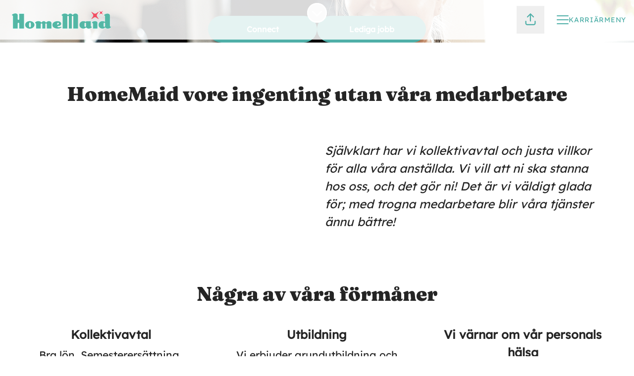

--- FILE ---
content_type: text/html; charset=utf-8
request_url: https://karriar.homemaid.se/
body_size: 22530
content:
<!DOCTYPE html>

<html
  lang="sv"
  dir="ltr"
  class="h-screen"
>
  <head>
    <script src="https://assets-aws.teamtailor-cdn.com/assets/packs/js/cookies-a135f52d0a68c93f4012.js" crossorigin="anonymous" data-turbo-track="reload" nonce="" defer="defer" integrity="sha384-0sL6GTF8sTKsSFPNxAGm6429n1teKKhy573MDp74v/UIVHe/z//4JrnBZWLBIJZQ"></script>
<script src="https://assets-aws.teamtailor-cdn.com/assets/packs/js/601-7d3383e7a375dc1aaa1b.js" crossorigin="anonymous" data-turbo-track="reload" nonce="" defer="defer" integrity="sha384-l5I801Pjg1EBg2KQZqeHOLGUzdhI7+PBvRsMqdEOUrzi+WANH250/E7d/ntAKPkC"></script>
<script src="https://assets-aws.teamtailor-cdn.com/assets/packs/js/8559-d931dd583b4bb79d0e2a.js" crossorigin="anonymous" data-turbo-track="reload" nonce="" defer="defer" integrity="sha384-9pmZ0INZG4vdr7arMaCamElHv26NrYEKOvqhf9yjMS5zyzkA40w7ExDWqxGcv2vE"></script>
<script src="https://assets-aws.teamtailor-cdn.com/assets/packs/js/7107-2c8b0452b1096d40d889.js" crossorigin="anonymous" data-turbo-track="reload" nonce="" defer="defer" integrity="sha384-F6jpFzRjsKwuSo3AQM4sFVxNTUvURcCz99PinP+Ioe6ku9FF/btyL6hHI9n3qsl9"></script>
<script src="https://assets-aws.teamtailor-cdn.com/assets/packs/js/7328-d401e606fb75606f5ed6.js" crossorigin="anonymous" data-turbo-track="reload" nonce="" defer="defer" integrity="sha384-p0L2eTbL6W9KU9kp+a5ZiPFo/LooZDf3V5bViSUzLy1aNO65oNK3BhaQyGgC1Da/"></script>
<script src="https://assets-aws.teamtailor-cdn.com/assets/packs/js/1339-03b69228fe91790e06ba.js" crossorigin="anonymous" data-turbo-track="reload" nonce="" defer="defer" integrity="sha384-fg+JHRWRBAMi14ko17Q3ge3+cQCmnU5jaPphaxE2WklaN5totNBHQWrGNnyPyH+u"></script>
<script src="https://assets-aws.teamtailor-cdn.com/assets/packs/js/careersite-4ba68538245331f50716.js" crossorigin="anonymous" data-turbo-track="reload" nonce="" defer="defer" integrity="sha384-Jw3u3iUxD016F+BEz0e9axI10PCI9LHZREtSWs/nr480PoKLxJZCn5JkN2vc17+F"></script>
<script src="https://assets-aws.teamtailor-cdn.com/assets/packs/js/4254-c45eea0ea8a6e7fbe408.js" crossorigin="anonymous" data-turbo-track="reload" nonce="" defer="defer" integrity="sha384-apFmoAEVdGUqGEoR1Nm41DSwOTXZzwghwLCdRgTnXOu0tfFK3Fa/hBBCV7G0v2h8"></script>
<script src="https://assets-aws.teamtailor-cdn.com/assets/packs/js/8454-e660b5c793efc07457dc.js" crossorigin="anonymous" data-turbo-track="reload" nonce="" defer="defer" integrity="sha384-dGFXkTHDjzQntcGqSSnoJx1fghvXUfT/FblSy/fbsoR5GK/y4zwSXGBuC8kTUS0h"></script>
<script src="https://assets-aws.teamtailor-cdn.com/assets/packs/js/font-awesome-d93dcae92dfe0efb796e.js" crossorigin="anonymous" data-turbo-track="reload" nonce="" defer="defer" integrity="sha384-sgVCsKWBVlfrJgIFsdlR2hm5bWFvxj4FMh2tADpdMYjjg08BCPEMHpJBGn7LdVlS"></script>
<script src="https://assets-aws.teamtailor-cdn.com/assets/packs/js/runtime-697cb795d951efd7f3e9.js" crossorigin="anonymous" data-turbo-track="reload" nonce="" integrity="sha384-G3pYm/02aNS9pU4bHnMjqvun+rt5oPdbS8dy/ubRybUhH6CIG8nr8fvDYmqmPu3/"></script>
<script src="https://assets-aws.teamtailor-cdn.com/assets/packs/js/5217-d722161248a86ef021eb.js" crossorigin="anonymous" data-turbo-track="reload" nonce="" integrity="sha384-3uhEwc9uRPhLRiFZuyE1+fXG2cPfzR9U79Emaqi+mAfXU4IoMzhLyJlcm/7r1wQE"></script>
<script src="https://assets-aws.teamtailor-cdn.com/assets/packs/js/google-tag-manager-672e757ebfd51b27b116.js" crossorigin="anonymous" data-turbo-track="reload" nonce="" integrity="sha384-zK5UsZvpmIooHdW107KWtdUaBxiK2LeYM7IOl81Sv1yYLWsTrUZxtJG1//cLnFu4"></script>

    <link rel="stylesheet" crossorigin="anonymous" href="https://assets-aws.teamtailor-cdn.com/assets/packs/css/careersite-15b46228.css" data-turbo-track="reload" media="all" integrity="sha384-yIMK0zhi0i0l/L+rdJdwGSw+LKK7J3ke0LgAtWh19sic4sk0KK20qqYU0F8L/65d" />

      <script>
  (function(w,d,s,l,i){w[l]=w[l]||[];w[l].push({'gtm.start':
  new Date().getTime(),event:'gtm.js'});var f=d.getElementsByTagName(s)[0],
  j=d.createElement(s),dl=l!='dataLayer'?'&l='+l:'';j.async=true;j.src=
  'https://www.googletagmanager.com/gtm.js?id='+i+dl;f.parentNode.insertBefore(j,f);
  })(window,document,'script','dataLayer','GTM-WL4PNB');
</script>

      

    <meta name="viewport" content="width=device-width, initial-scale=1">

    <meta name="turbo-cache-control" content="">

    <meta name="turbo-prefetch" content="false">

    <title>
      Vill du bli proffs med oss - HomeMaid
    </title>

    <meta name="csrf-param" content="authenticity_token" />
<meta name="csrf-token" content="2YnAKVWjQb7NdWigOg5d7uq7AxY7EUbjlwSakLaJ2L2ta2pEBbdgFDRRRiX198oTnp8tpDJ5MTiVjcldv3AQGQ" />
    

    
    
    <meta name="description" content="Våra medarbetare är utbildade, har anställningar med kollektivavtal, försäkringar, avtalspension &amp;amp; rättvisa arbetsvillkor. Mår medarbetarna bra mår d..." />
    <meta name="keywords" content="Lediga jobb, sök jobb, spontanansökan, karriär, karriärsida" />
    
    
    
    <link rel="alternate" type="application/rss+xml" title="Blog Posts" href="/blog/posts.rss" /><link rel="alternate" type="application/rss+xml" title="Jobs" href="/jobs.rss" />

    <meta property="og:locale" content="sv_SE" />
    <meta property="og:type" content="article" />
    <meta property="og:title" content="Vill du bli proffs med oss - HomeMaid" />
    <meta property="og:site_name" content="HomeMaid" />
    <meta property="og:url" content="https://karriar.homemaid.se/" />
    <meta property="og:description" content="Våra medarbetare är utbildade, har anställningar med kollektivavtal, försäkringar, avtalspension &amp;amp; rättvisa arbetsvillkor. Mår medarbetarna bra mår ditt hem bra" />
    
        <meta property="og:image" content="https://screenshots.teamtailor-cdn.com/55e5360b-5ec9-4b97-96d0-67ea1bed49fc-facebook.png?update=1692876180" />
        <meta property="og:image:width" content="1200" />
        <meta property="og:image:height" content="630" />

        <meta name="twitter:card" content="summary_large_image" />
        <meta name="twitter:image" content="https://screenshots.teamtailor-cdn.com/55e5360b-5ec9-4b97-96d0-67ea1bed49fc-twitter.png?update=1692876180" />
        <meta name="twitter:title" content="Vill du bli proffs med oss - HomeMaid" />
        <meta name="twitter:description" content="Våra medarbetare är utbildade, har anställningar med kollektivavtal, försäkringar, avtalspension &amp;amp; rättvisa arbetsvillkor. Mår medarbetarna bra mår ditt hem bra" />
      
    
    

    <style media="all">
  :root {
    --company-primary-bg-color: 255, 255, 255;
    --company-secondary-bg-color: 79, 175, 168;
    --company-secondary-bg-light-5-color: 96, 183, 177;
    --company-secondary-bg-fallback-color: 79, 175, 168;
    --company-primary-text-color: 37, 37, 37;
    --company-primary-text-dark-5-color: 24, 24, 24;
    --company-primary-text-dark-10-color: 11, 11, 11;
    --company-primary-text-light-50-color: 164, 164, 164;
    --company-primary-text-light-77-color: 233, 233, 233;
    --company-secondary-text-color: 255, 255, 255;
    --company-secondary-text-light-5-color: 255, 255, 255;
    --company-secondary-text-light-15-color: 255, 255, 255;
    --company-link-color: 79, 175, 168;
    --company-link-color-on-white: 47, 105, 100;
    --company-color: 79, 175, 168;

    --company-button-text-color: 255, 255, 255;
    --company-button-bg-color: 79, 175, 168;

    --company-button-bg-light-5-color: 96, 183, 177;
    --company-button-bg-light-15-color: 131, 199, 194;

    --company-border-radius: 40px;

    --company-header-font-family: "Fraunces-VariableFont_SOFT_WONK_opsz_wght";
    --company-header-font-weight: 400;
    --company-body-font-family: "Lexend-VariableFont_wght";
    --company-body-font-weight: 300;
  }
    .companies .z-career-header {    background: hsla(0,0%,100%,.85)
}

.companies .z-career-header button, .companies .z-career-header-menu-button span {color: #4fafa8 !important}

.companies .z-career-header-menu-button .header-menu-burger__item {background-color: #4fafa8}

.custom-wrapper--jobb
h2{padding-top: 50px}

</style>

  <meta name="theme-color" content="#4fafa8">

    

  <link rel="stylesheet" href="https://fonts.teamtailor-cdn.com/teamtailor-production/homemaid/custom-fonts.css" type="text/css">

  </head>

  <body class="font-company-body min-h-dvh flex flex-col text-company-primary bg-company-primary overflow-x-clip company-link-style--underline companies show" data-controller="careersite--ready careersite--referrer-cookie careersite--preload" data-careersite--referrer-cookie-disabled-value="false" data-careersite--ready-in-editor-value="false" data-block-scripts="true">
    
    
<noscript><iframe src="https://www.googletagmanager.com/ns.html?id=GTM-WL4PNB"
height="0" width="0" style="display:none;visibility:hidden"></iframe></noscript>


      <dialog data-controller="common--cookies--alert" data-common--cookies--alert-block-scripts-value="true" data-common--cookies--alert-takeover-modal-value="false" data-common--cookies--alert-show-cookie-widget-value="true" class="company-links fixed shadow-form w-auto items-center rounded p-4 bg-company-primary text-company-primary overflow-y-auto border-none max-h-[80vh] z-cookie-alert lg:gap-x-6 lg:max-h-[calc(100vh-40px)] flex-col inset-x-4 bottom-4 mb-0 mt-auto justify-between !translate-y-0 !top-0 lg:p-10 lg:flex-row lg:inset-x-[40px] lg:mb-6">

    <div class="w-full max-w-screen-xl overflow-y-auto">
      <h2 class="font-bold block text-md mb-2">Webbplatsen använder cookies för att säkerställa att du får den bästa upplevelsen.</h2>

      <p class="mb-2">
        HomeMaid och våra samarbetspartner använder cookies och liknande tekniker (gemensamt &quot;cookies&quot;) som behövs för att visa webbplatsen och för att säkerställa att du får den bästa upplevelsen.

          Om du samtycker till det kommer vi också att använda cookies för analyssyften.
      </p>

      <p class="mb-2">Besök vår <a class='company-link' href='https://karriar.homemaid.se/cookie-policy'>Cookie Policy</a> för att läsa mer om de cookies vi använder.</p>

      <p>Du kan när som helst återkalla eller ändra ditt samtycke genom att klicka på ”Hantera cookies”, som du hittar längst ner på varje sida.</p>
</div>
    <div
      class="
        flex flex-col items-center gap-[10px] mt-6 flex-shrink-0 mb-2 w-full
        md:flex-row md:w-auto lg:flex-col
      "
    >
      <button class="careersite-button w-full" aria-label="Acceptera alla cookies" data-action="click-&gt;common--cookies--alert#acceptAll">Acceptera alla cookies</button>

        <button class="careersite-button w-full" aria-label="Neka alla icke-nödvändiga cookies" data-action="click-&gt;common--cookies--alert#disableAll">Neka alla icke-nödvändiga cookies</button>

      <button class="careersite-button w-full" aria-label="Inställningar för cookies" data-action="click-&gt;common--cookies--alert#openPreferences">Inställningar för cookies</button>
    </div>
</dialog>

      <dialog data-controller="common--cookies--preferences" data-common--cookies--preferences-checked-categories-value="[]" data-action="open-cookie-preferences@window-&gt;common--cookies--preferences#open" class="company-links bg-company-primary text-company-primary shadow-form inset-x-4 mb-4 rounded max-w-screen-sm p-4 overflow-auto max-h-[80vh] z-cookie-alert backdrop:bg-[rgba(0,0,0,0.6)] sm:p-10 sm:mb-auto fixed top-2">
  <div class="mb-5 text-center;">
    <h1 class="font-bold mb-2 text-lg">Välj vilka cookies du vill godkänna</h1>
    <p class="text-left mb-2">På den här sidan sätter vi alltid cookies som är nödvändiga, d.v.s. som behöver användas för att sidan ska fungera ordentligt.</p>
    <p class="text-left mb-2">Om du samtycker till det kommer vi också att sätta andra typer av cookies. Du kan lämna eller ta tillbaka ditt samtycke till olika typer av cookies med hjälp av reglarna nedan. Du kan ändra eller ta tillbaka ditt samtycke när du vill, genom att klicka på länken &quot;Hantera Cookies&quot;, som alltid finns tillgänglig på botten av sidan.</p>
    <p class="text-left">För att lära dig mer om vad de olika typerna av cookies gör och hur dina uppgifter används när de sätts, se vår <a href='https://karriar.homemaid.se/cookie-policy'>cookiepolicy</a>.</p>
  </div>

  <div class="mb-10 text-sm leading-snug">
    <div class="flex mb-3 items-start sm:mb-5 cursor-default" data-preference-type="strictly_necessary">
  <div class="label-switch label-switch--disabled">
    <input type="checkbox" disabled="disabled" id="strictly_necessary" checked="checked" class="peer">

    <div class="checkbox peer-focus:ring-2 peer-focus:ring-blue-600"></div>
</div>
  <div class="ml-4 flex flex-col">
    <label class="font-semibold" for="strictly_necessary">Strikt nödvändiga</label>

    <p>Dessa cookies är nödvändiga för att sidan ska fungera ordentligt, och sätts alltid när du besöker sidan.</p>

      <span>
        <strong>Leverantörer</strong>
        <span>Teamtailor</span>
      </span>
</div></div>

    <div class="flex mb-3 items-start sm:mb-5" data-preference-type="analytics">
  <div class="label-switch">
    <input type="checkbox" id="analytics" class="peer" data-common--cookies--preferences-target="categoryInput" data-action="input-&gt;common--cookies--preferences#handleCategoryToggle">

    <div class="checkbox peer-focus:ring-2 peer-focus:ring-blue-600"></div>
</div>
  <div class="ml-4 flex flex-col">
    <label class="font-semibold cursor-pointer" for="analytics">Statistik</label>

    <p>Dessa cookies samlar in information som hjälper oss att förstå hur sidan används.</p>

      <span>
        <strong>Leverantörer</strong>
        <span>Teamtailor</span>
      </span>
</div></div>

    

    
  </div>

  <div class="flex flex-col items-center gap-6">
    <button class="careersite-button w-full" data-action="click-&gt;common--cookies--preferences#handleAccept">Godkänn dessa cookies</button>

    <button class="careersite-button w-full" data-action="click-&gt;common--cookies--preferences#handleDecline">Neka alla icke-nödvändiga cookies</button>
  </div>
</dialog>


    <a href="#main-content" class="careersite-button min-w-[13.75rem] group 
          absolute top-0 left-0 py-2 px-4 z-[50] transform
          -translate-y-full -translate-x-full focus:translate-y-2 focus:translate-x-2 transition">
  <span class="flex items-center justify-center gap-x-3">
    
    <span class="truncate">Hoppa till huvudinnehållet</span>

      <i class="transition duration-200 transform fas mt-[-1px] fa-chevron-right group-hover:translate-x-1 rtl:group-hover:-translate-x-1 rtl:-scale-x-100"></i>
  </span>
</a>

    
<header class="header z-career-header flex w-full h-20   hover:after:top-0 !absolute top-0" data-section-model="header" style="--header-text-color: #FFFFFF;--header-background-color: transparent;">
  <div
  class="
    absolute md:inset-0 md:flex md:items-center md:justify-start w-full
    md:mx-6 md:relative
  "
>
        
<a class="relative h-[72px] flex items-center justify-center text-center focus-visible-header" id="e246be7fe3ad89f3742bac1f76111f90a" data-test="company-logo" data-turbo-permanent="true" href="https://karriar.homemaid.se/">
    <img alt="HomeMaids karriärsida" class="mx-auto max-w-[180px] sm:max-w-[200px] max-h-[90%]" src="https://images.teamtailor-cdn.com/images/s3/teamtailor-production/logotype-v3/image_uploads/3f86a105-33f8-4237-8e9a-9a404069ce81/original.png" />
</a>

</div>

<div class="flex-grow hidden md:block"></div>

<div class="flex items-center h-full flex-row-reverse">
            <div class="flex items-center h-full ltr:ml-2 rtl:mr-2" data-controller="common--header--menu" data-common--header--menu-open-value="false" data-test="header-menu">
  <button
    class="
      relative flex items-center gap-4 px-4 no-underline cursor-pointer h-14
      sm:w-auto bg-opacity-80 sm:bg-transparent z-career-header-menu-button
      focus-visible-header
    "
    aria-expanded="false"
    data-action="click->common--header--menu#toggle"
    data-common--header--menu-target="button"
  >
    <span class="header-menu-burger" data-common--header--menu-target="burger">
        <span class="header-menu-burger__item"></span>
        <span class="header-menu-burger__item"></span>
        <span class="header-menu-burger__item"></span>
        <span class="header-menu-burger__item"></span>
    </span>

    <span class="max-sm:sr-only text-sm leading-normal tracking-wider uppercase whitespace-nowrap">Karriärmeny</span>
  </button>

  <div
    class="
      absolute inset-0 hidden w-full h-screen py-20 m-0 overflow-y-auto
      bottom header__nav z-career-header-menu-content
    "
    data-common--header--menu-target="menu"
  >
    <nav class="w-full main-nav-menu sm:h-full">
      <ul class="w-full sm:py-12">
          <li>
            <a class="text-xl sm:text-4xl py-3 px-8 sm:px-[20%] block font-bold w-full no-underline hover:bg-gradient-header focus-visible:outline-none focus-visible:bg-gradient-header rtl:degree-[90deg]" href="https://karriar.homemaid.se/">Start</a>
</li>          <li>
            <a class="text-xl sm:text-4xl py-3 px-8 sm:px-[20%] block font-bold w-full no-underline hover:bg-gradient-header focus-visible:outline-none focus-visible:bg-gradient-header rtl:degree-[90deg]" href="https://karriar.homemaid.se/departments">Avdelningar</a>
</li>          <li>
            <a class="text-xl sm:text-4xl py-3 px-8 sm:px-[20%] block font-bold w-full no-underline hover:bg-gradient-header focus-visible:outline-none focus-visible:bg-gradient-header rtl:degree-[90deg]" href="https://karriar.homemaid.se/locations">Platser</a>
</li>          <li>
            <a class="text-xl sm:text-4xl py-3 px-8 sm:px-[20%] block font-bold w-full no-underline hover:bg-gradient-header focus-visible:outline-none focus-visible:bg-gradient-header rtl:degree-[90deg]" href="https://karriar.homemaid.se/people">Medarbetare</a>
</li>          <li>
            <a class="text-xl sm:text-4xl py-3 px-8 sm:px-[20%] block font-bold w-full no-underline hover:bg-gradient-header focus-visible:outline-none focus-visible:bg-gradient-header rtl:degree-[90deg]" href="https://karriar.homemaid.se/jobs">Jobb</a>
</li>      </ul>
    </nav>

    <div class="flex flex-col items-end px-8 py-8 overflow-auto md:max-h-full scrollbar-hide sm:text-right sm:fixed top-16 ltr:right-8 rtl:left-8 sm:px-0 sm:py-0">
      <span class="text-lg font-bold">
        Medarbetare
      </span>

      <a class="hover:underline focus-visible-header self-end" href="https://app.teamtailor.com/companies/rT0dTym7CbE@eu/dashboard">Logga in som medarbetare</a>


        <span class="mt-12 text-lg font-bold">
          Kandidat
        </span>
        <a class="hover:underline focus-visible-header self-end" href="https://karriar.homemaid.se/connect/login">Logga in i Connect</a>

        <span class="mt-12 text-lg font-bold">Startsida</span>
        <a class="hover:underline focus-visible-header self-end" href="https://karriar.homemaid.se/">karriar.homemaid.se</a>
</div>  </div>
</div>


    <span class="header__separator hidden md:block"></span>
    <div class="absolute right-0 mx-2 md:right-auto md:relative">
              <div data-controller="common--share" data-common--share-url-value="https://karriar.homemaid.se/" data-test="share-button">
  <div class="relative" data-controller="common--dropdown" data-common--dropdown-use-stimulus-click-outside-value="false" data-common--dropdown-right-aligned-class="ltr:right-0 rtl:left-0" data-common--dropdown-validation-error-value="Du måste välja ett alternativ">


  <button type="button" role="button" id="trigger-dropdown-d688a9df" aria-required="false" aria-label="Dela sidan" aria-haspopup="menu" aria-expanded="false" aria-controls="dropdown-d688a9df" class="text-current px-4 pt-[15px] pb-[17px] block flex items-center justify-center focus-visible-header" data-common--dropdown-target="button" data-action="click-&gt;common--dropdown#toggle">
    <span class="sr-only">Dela sidan</span>

          <i class="far fa-arrow-up-from-bracket size-6"></i>

</button>
  <div id="dropdown-d688a9df" role="menu" aria-labelledby="trigger-dropdown-d688a9df" class="absolute flex-col hidden -mt-1 bg-white rounded min-w-[175px] shadow-form animate__animated animate__faster z-dropdown max-h-[70vh] overflow-y-auto ltr:right-0 rtl:left-0  p-2 top-full" data-common--dropdown-target="dropdown">

        <button type="button" role="menuitem" class="block no-underline px-3 py-3 sm:py-1 text-gray-800 focus-visible:outline-company-button hover:bg-company-secondary hover:text-company-secondary last:mb-0 text-unset mb-1 rounded-xs" data-common--dropdown-target="menuItem" data-action="click-&gt;common--share#handleClick" data-provider="Facebook">
                <span class="flex items-center">
        <i class="fab fa-facebook-square size-6"></i>
        <span class="mx-3">Facebook</span>
      </span>

</button>        <button type="button" role="menuitem" class="block no-underline px-3 py-3 sm:py-1 text-gray-800 focus-visible:outline-company-button hover:bg-company-secondary hover:text-company-secondary last:mb-0 text-unset mb-1 rounded-xs" data-common--dropdown-target="menuItem" data-action="click-&gt;common--share#handleClick" data-provider="Twitter">
                <span class="flex items-center">
        <i class="fab fa-square-x-twitter size-6"></i>
        <span class="mx-3">X</span>
      </span>

</button>        <button type="button" role="menuitem" class="block no-underline px-3 py-3 sm:py-1 text-gray-800 focus-visible:outline-company-button hover:bg-company-secondary hover:text-company-secondary last:mb-0 text-unset mb-1 rounded-xs" data-common--dropdown-target="menuItem" data-action="click-&gt;common--share#handleClick" data-provider="LinkedIn">
                <span class="flex items-center">
        <i class="fab fa-linkedin size-6"></i>
        <span class="mx-3">LinkedIn</span>
      </span>

</button>



</div></div></div>

    </div>
</div>
</header>

<main class="flex flex-col flex-grow" id="main-content">
  
    
  <section id="section-22806457" style="--block-base-text-color: var(--company-primary-text-color);--block-base-link-color: var(--company-link-color);--block-base-background-color: var(--company-primary-bg-color);--block-base-highlight-color: var(--company-color);" class="block--cover   hover:after:top-0 hover:after:bottom-0 bg-company-primary text-company-primary" data-section-route="section" data-section-model="22806457" data-section-name="cover">
    
  
<link style="display: none" rel="preload" fetchpriority="high" as="image" href="https://images.teamtailor-cdn.com/images/s3/teamtailor-production/hero_picture_small-v6/image_uploads/429be021-46db-4128-bab8-b3c1b5cd6611/original.jpeg" media="(max-width: 640px)">

<link style="display: none" rel="preload" fetchpriority="high" as="image" href="https://images.teamtailor-cdn.com/images/s3/teamtailor-production/hero_picture_medium-v6/image_uploads/429be021-46db-4128-bab8-b3c1b5cd6611/original.jpeg" media="(min-width: 640px), (max-width: 1280px)">

<link style="display: none" rel="preload" fetchpriority="high" as="image" href="https://images.teamtailor-cdn.com/images/s3/teamtailor-production/hero_picture_large_full_cover-v6/image_uploads/429be021-46db-4128-bab8-b3c1b5cd6611/original.jpeg" media="(min-width: 1280px)">

<!-- display: none to avoid this getting used as a slider when in cover slider layout -->
<style style="display: none">
  .block-cover-bg {
    background-image: var(--block-bg-background-small);
  }

  @media (min-width: 640px) {
    .block-cover-bg {
      background-image: var(--block-bg-background-medium);
    }
  }

  @media (min-width: 1280px) {
    .block-cover-bg {
      background-image: var(--block-bg-background-full);
    }
  }
</style>


<section class="w-screen bg-cover bg-center bg-company-secondary-fallback relative min-h-dvh lg:!min-h-[max(700px,100dvh)] block-cover-bg block-cover-text" style="--block-bg-overlay-text-color: #FFFFFF;--block-bg-overlay-background-color: #000000;--block-bg-overlay-opacity: 0%;--block-bg-background-small: url(https://images.teamtailor-cdn.com/images/s3/teamtailor-production/hero_picture_small-v6/image_uploads/429be021-46db-4128-bab8-b3c1b5cd6611/original.jpeg);--block-bg-background-medium: url(https://images.teamtailor-cdn.com/images/s3/teamtailor-production/hero_picture_medium-v6/image_uploads/429be021-46db-4128-bab8-b3c1b5cd6611/original.jpeg);--block-bg-background-full: url(https://images.teamtailor-cdn.com/images/s3/teamtailor-production/hero_picture_large_full_cover-v6/image_uploads/429be021-46db-4128-bab8-b3c1b5cd6611/original.jpeg)" data-controller="blocks--cover--scroll" data-blocks--cover--scroll-smooth-scroll-class="scroll-smooth">
  <div
    class="
      relative flex flex-col items-center min-h-[inherit] justify-center
      w-full h-full px-4 text-lg text-center z-career-block-content
    "
  >
    <div class=" delay-[100ms] w-full relative flex flex-col items-center justify-center md:max-w-[75%] lg:py-0 md:pt-[200px] pt-[160px] pb-20 lg:py-0">
      

      <h1 class="w-full font-company-header text-4xl md:text-6xl lg:text-7xl leading-tight"></h1>

      


            <div class="mt-8 sm:flex sm:justify-center sm:gap-x-20">
      <a href="https://karriar.homemaid.se/connect" class="careersite-button min-w-[13.75rem] group" data-event-tracking="click" data-event-category="Career" data-event-name="Section: Cover" data-event-label="Click: Connect">
  <span class="flex items-center justify-center gap-x-3">
    
    <span class="truncate">Connect</span>

  </span>
</a>

      <a href="#jobs" class="careersite-button min-w-[13.75rem] group mt-4 sm:mt-0" data-event-tracking="click" data-event-category="Career" data-event-name="Section: Cover" data-event-label="Click: Browse Jobs" data-action="click-&gt;blocks--cover--scroll#handleScrollToJobs" data-turbo="false">
  <span class="flex items-center justify-center gap-x-3">
    
    <span class="truncate">Lediga jobb</span>

  </span>
</a>

    
</div>

</div>  </div>

  <div class="absolute inset-0 z-career-block-overlay block-cover-overlay"></div>



    <button class=" delay-[350ms] z-career-block-content absolute hover:opacity-75 rounded-full left-half transform -translate-x-1/2  bottom-10" data-action="click-&gt;blocks--cover--scroll#handleScrollDown" aria-label="Skrolla för mer innehåll">
      <span class="sr-only">
        Skrolla för mer innehåll
      </span>

      <i class="text-5xl fal fa-circle-chevron-down size-10"></i>
</button></section>

</section>
  
  <section id="section-22806458" style="--block-base-text-color: var(--company-primary-text-color);--block-base-link-color: var(--company-link-color);--block-base-background-color: var(--company-primary-bg-color);--block-base-highlight-color: var(--company-color);" class="block--testimonial   block-padding bg-block-preset-primary bg-company-primary text-company-primary" data-section-route="section" data-section-model="22806458" data-section-sub-type="ContentBlock::Testimonial" data-section-name="testimonial">
    <div class="text-lg block-px">
    <div class="mx-auto mb-10 block-max-w--md">
      <h2 class="text-4xl text-center text-block-title font-company-header">HomeMaid vore ingenting utan våra medarbetare</h2>
      
    </div>

    <div class="mx-auto block-max-w--lg">
  <ul class="flex flex-wrap">
      <li class="flex flex-col w-full md:gap-x-8 md:flex-row mb-14 last:mb-0">
        <div class="w-full">
          <div class="relative w-full aspect-3/2 opacity-0 animate__animated animate__faster shadow-form rounded" data-controller="blocks--testimonial--media">
  <div class="absolute inset-0 overflow-hidden flex flex-col justify-center items-center rounded bg-block-base-text bg-opacity-15">
      <div class="w-full h-full relative rounded cursor-pointer aspect-3/2" data-controller="common--video-player" data-common--video-player-aspect-ratio-value="3:2" data-common--video-player-initialize-value="true" data-common--video-player-thumbnail-image-value="false" data-common--video-player-is-external-value="false" data-common--video-player-no-controls-value="false" data-common--video-player-autoplay-value="false" data-common--video-player-hidden-class="!hidden" data-action="stop-all-video-players@window-&gt;common--video-player#stopVideo">
  <div class="group w-full absolute inset-0 rounded no-company-style z-video-poster appearance-none lg:bg-opacity-100 pointer-events-none" data-common--video-player-target="thumbnail">

    <span class="absolute inset-0 transition-opacity duration-150 bg-black z-video-poster-bg rounded opacity-0 group-hover:opacity-15"></span>
    <span
      class="
        absolute flex items-center justify-center size-16 text-xl text-black
        transition-opacity duration-150 transform -translate-x-8
        -translate-y-8 bg-white rounded-full shadow-form
        group-hover:opacity-100 opacity-90 left-half top-half
        z-video-poster-button
      "
    >
      <i class="fas fa-play fa-fw"></i>
    </span>
</div>

    <video class="invisible" preload="metadata" data-common--video-player-target="player">
      <source src="https://videos.teamtailor-cdn.com/tt-videos-production/uploads_converted/section/bc17886a375aac7a45fb5875ab6b68e1a6c13444.mp4#t=0.1" type="video/mp4">
</video>
    <template data-common--video-player-target="controlsTemplate">
      <div class="flex flex-col w-full plyr__controls pointer-events-none">
        <div class="flex items-center w-full">
          <button type="button" class="plyr__control pointer-events-auto" aria-label="Spela upp" data-plyr="play">
            <i class="fas fa-pause icon--pressed fa-fw" role="presentation"></i>
            <i class="fas fa-play icon--not-pressed fa-fw" role="presentation"></i>
</button>
          <div class="ml-2 mr-auto plyr__time plyr__time--current pointer-events-auto" aria-label="Aktuell tid">
            00:00
</div>
          <button type="button" class="plyr__control pointer-events-auto" aria-label="Ljud av" data-plyr="mute">
            <i
              class="fas fa-volume-xmark icon--pressed fa-fw"
              role="presentation"
            ></i>

            <i
              class="fas fa-volume icon--not-pressed fa-fw"
              role="presentation"
            ></i>
</button>
          <button type="button" class="plyr__control pointer-events-auto" aria-label="Helskärm" data-plyr="fullscreen">
            <i class="fas fa-compress icon--pressed fa-fw" role="presentation"></i>

            <i
              class="fas fa-expand icon--not-pressed fa-fw"
              role="presentation"
            ></i>
</button>        </div>

        <div class="w-full mt-2 plyr__progress pointer-events-auto">
          <input type="range" min="0" max="100" step="0.01" value="0" class="plyr__control pointer-events-auto" aria-label="Spola" data-plyr="seek">

          <progress class="plyr__progress__buffer" min="0" max="100" value="0">
            % buffrat
</progress>        </div>
      </div>
    </template>
</div>
</div></div>
        </div>

        <div class="w-full md:py-2 md:flex md:flex-col md:justify-center md:mt-0">
          <figure class="px-4 mt-6">
              <blockquote>
  <p class="relative mb-4 md:text-xl italic ltr:before:content-[open-quote] ltr:before:absolute ltr:before:left-[-16px] ltr:before:top-[-2px] ltr:after:content-[close-quote] ltr:after:ml-1 rtl:after:content-[open-quote] rtl:after:mr-1 rtl:before:content-[close-quote] rtl:before:absolute rtl:before:right-[-12px] rtl:before:top-[-2px]">Självklart har vi kollektivavtal och justa villkor för alla våra anställda. Vi vill att ni ska stanna hos oss, och det gör ni! Det är vi väldigt glada för; med trogna medarbetare blir våra tjänster ännu bättre!</p>
</blockquote>


            <figcaption class="not-italic text-md company-links">
    

  
</figcaption>

          </figure>
        </div>
      </li>
</ul></div>

</div>

</section>
  

  
  <section id="section-22806460" style="--block-base-text-color: var(--company-primary-text-color);--block-base-link-color: var(--company-link-color);--block-base-background-color: var(--company-primary-bg-color);--block-base-highlight-color: var(--company-color);--block-text-align: center;" class="block--list   block-padding bg-block-preset-primary custom-wrapper--vardering bg-company-primary text-company-primary" data-section-route="section" data-section-model="22806460" data-section-sub-type="ContentBlock::List" data-section-name="list">
    <div class="text-lg block-px">
    <div class="mx-auto mb-10 block-max-w--md">
      <h2 class="text-4xl text-center font-company-header text-block-title">Några av våra förmåner</h2>
      
    </div>

    <div class="mx-auto block-max-w--lg">
  <ul class="flex flex-wrap md:-mx-6 overflow-hidden">
      <li class="mb-6 w-full md:w-[33.333%] md:px-6 block-text-align">
        <h3 class="text-xl font-semibold leading-normal">Kollektivavtal</h3>
        <div class="mt-2 prose prose-block font-company-body company-links">Bra lön, Semesterersättning, Avtalspension, Utbildning, Betalda röda dagar, Restidsersättning och Fantastiska kollegor 
</div>
      </li>
      <li class="mb-6 w-full md:w-[33.333%] md:px-6 block-text-align">
        <h3 class="text-xl font-semibold leading-normal">Utbildning</h3>
        <div class="mt-2 prose prose-block font-company-body company-links">Vi erbjuder grundutbildning och vidareutbildningar till alla våra fantastiska serviceassistenter</div>
      </li>
      <li class="mb-6 w-full md:w-[33.333%] md:px-6 block-text-align">
        <h3 class="text-xl font-semibold leading-normal">Vi värnar om vår personals hälsa</h3>
        <div class="mt-2 prose prose-block font-company-body company-links">Därför använder vi så långt det är möjligt miljömärkta rengöringsmedel som är skonsamma för våra kollegors hälsa och vår miljö</div>
      </li>
</ul></div>

</div>

</section>
  
  <section id="section-22806461" style="--block-base-text-color: var(--company-primary-text-color);--block-base-link-color: var(--company-link-color);--block-base-background-color: var(--company-primary-bg-color);--block-base-highlight-color: var(--company-color);" class="block--jobs   block-padding bg-block-preset-primary custom-wrapper--jobb bg-company-primary text-company-primary" data-section-route="section" data-section-model="22806461" data-section-name="jobs">
    <turbo-frame id="jobs_list">





  <div class="w-full text-lg relative block-px" data-layout="thick" data-controller="blocks--jobs" data-blocks--jobs-show-map-value="false" data-blocks--jobs-split-view-value="false" data-blocks--jobs-language-code-value="sv" data-blocks--jobs-first-block-value="false" data-blocks--jobs-overflow-auto-class="lg:overflow-auto" data-blocks--jobs-overflow-hidden-class="lg:overflow-hidden" data-blocks--jobs-sibling-element-padding-class="lg:[&amp;.bg-block-preset-primary:not(.keep-block-padding)]:!pt-20" data-blocks--jobs-disabled-map-view-toggle-class="cursor-not-allowed" id="jobs">
      <div class="block-px jobs-text">
        <div class="mb-15 md:mb-18 lg:mb-20 mx-auto block-max-w--sm">
          <h2 class="text-4xl text-center font-company-header text-block-title">Lediga jobb</h2>
          
</div></div>
    <div class="relative" data-blocks--jobs-target="jobsContainer">


        <div class="bg-company-primary relative z-career-jobs-list lg:col-span-2 pt-4 lg:pt-8" data-blocks--jobs-target="jobsListContainer">

          <div>
              <div class="mx-auto text-lg block-max-w--lg">
    <ul id="jobs_list_container" class="company-links">
        <li class="w-full">

  <div class="relative flex flex-col items-center py-6 text-center sm:px-6 lg:px-16 hover:bg-gradient-block-base-bg">

    <a class="sm:line-clamp-2 flex" data-turbo="false" href="https://karriar.homemaid.se/jobs/7106556-serviceassistent-i-varberg">
      <span class="absolute inset-0"></span>
      Serviceassistent i Varberg
</a>
    <div class="mt-1 text-md">
<span>Städ</span>

  <span class="mx-[2px]">&middot;</span>

    <span>Varberg</span>

</div>
</div>
    <span class="block w-full h-px bg-gradient-block-base-border"></span>
</li>

        <li class="w-full">

  <div class="relative flex flex-col items-center py-6 text-center sm:px-6 lg:px-16 hover:bg-gradient-block-base-bg">

    <a class="sm:line-clamp-2 flex" data-turbo="false" href="https://karriar.homemaid.se/jobs/7106266-serviceassistent-i-bastad">
      <span class="absolute inset-0"></span>
      Serviceassistent i Båstad
</a>
    <div class="mt-1 text-md">
<span>Städ</span>

  <span class="mx-[2px]">&middot;</span>

    <span>Båstad</span>

</div>
</div>
    <span class="block w-full h-px bg-gradient-block-base-border"></span>
</li>

        <li class="w-full">

  <div class="relative flex flex-col items-center py-6 text-center sm:px-6 lg:px-16 hover:bg-gradient-block-base-bg">

    <a class="sm:line-clamp-2 flex" data-turbo="false" href="https://karriar.homemaid.se/jobs/7100045-omradesansvarig-personal-i-stockholm">
      <span class="absolute inset-0"></span>
      Områdesansvarig Personal i Stockholm
</a>
    <div class="mt-1 text-md">
<span>Personal/Ledarskap</span>

  <span class="mx-[2px]">&middot;</span>

    <span>Stockholm</span>

</div>
</div>
    <span class="block w-full h-px bg-gradient-block-base-border"></span>
</li>

        <li class="w-full">

  <div class="relative flex flex-col items-center py-6 text-center sm:px-6 lg:px-16 hover:bg-gradient-block-base-bg">

    <a class="sm:line-clamp-2 flex" data-turbo="false" href="https://karriar.homemaid.se/jobs/7079807-sommarjobb-serviceassistenter-till-falun">
      <span class="absolute inset-0"></span>
      SOMMARJOBB - Serviceassistenter till Falun
</a>
    <div class="mt-1 text-md">
<span>Städ</span>

  <span class="mx-[2px]">&middot;</span>

    <span>Falun</span>

</div>
</div>
    <span class="block w-full h-px bg-gradient-block-base-border"></span>
</li>

        <li class="w-full">

  <div class="relative flex flex-col items-center py-6 text-center sm:px-6 lg:px-16 hover:bg-gradient-block-base-bg">

    <a class="sm:line-clamp-2 flex" data-turbo="false" href="https://karriar.homemaid.se/jobs/7071914-kundsupport-innesaljare-linkoping">
      <span class="absolute inset-0"></span>
      Kundsupport/Innesäljare Linköping
</a>
    <div class="mt-1 text-md">
<span>Sälj</span>

  <span class="mx-[2px]">&middot;</span>

    <span>Linköping</span>

</div>
</div>
</li>

    </ul>
</div>

          </div>


</div>
        <div class="flex justify-center mx-auto mt-12 lg:col-span-2">
          <a href="/jobs" class="careersite-button min-w-[13.75rem] group" data-turbo="false">
  <span class="flex items-center justify-center gap-x-3">
    
    <span class="truncate">Alla jobb</span>

      <i class="transition duration-200 transform fas mt-[-1px] fa-chevron-right group-hover:translate-x-1 rtl:group-hover:-translate-x-1 rtl:-scale-x-100"></i>
  </span>
</a>
        </div>
</div></div></turbo-frame>
</section>
  
  <section id="section-22806462" style="--block-base-text-color: var(--company-secondary-text-color);--block-base-link-color: var(--company-secondary-text-color);--block-base-background-color: var(--company-secondary-bg-color);--block-base-highlight-color: var(--company-secondary-text-color);" class="block--workplace   bg-company-secondary text-company-secondary" data-section-route="section" data-section-model="22806462" data-section-name="workplace">
    <div class="md:min-h-[500px] flex flex-col lg:flex-row">
  <div class="w-full flex flex-col items-center justify-center py-20 block-px md:px-15 lg:w-half">
      <h2 class="w-full mb-4 text-4xl text-center text-block-title font-company-header lg:max-w-600">Arbetsplats &amp; kultur</h2>

      <div class="prose prose-block block-max-w--sm lg:max-w-600 company-links">
        <p><strong>Du behöver inte vara bäst på städ för att börja hos oss …</strong></p><p>för du kommer snart att bli det! Vi är proffs på städ och lär dig allt du behöver för att göra ett gnistrande rent jobb.</p>
      </div>
</div>
    <div class="w-full lg:w-half">
      
<div class="splide" dir="ltr" data-controller="common--carousel" data-common--carousel-use-container-height-value="true" data-common--carousel-initialize-when-viewport-value="false" data-common--carousel-has-video-value="false" data-common--carousel-autoplay-value="false" data-common--carousel-type-value="loop" data-common--carousel-pagination-value="true" data-common--carousel-arrows-value="true" data-common--carousel-initial-image-index-value="0" data-common--carousel-height-ratio-value="0">
  <div class="splide__track">
    <ul class="splide__list">
          <li class="splide__slide" data-common--carousel-target="item" data-url="https://images.teamtailor-cdn.com/images/s3/teamtailor-production/gallery_picture-v6/image_uploads/cd8260c8-0067-43ad-9d40-02f865f58679/original.jpeg">
            <img src="[data-uri]" alt="Workplace image" class="hidden" data-common--carousel-target="image" data-splide-lazy="https://images.teamtailor-cdn.com/images/s3/teamtailor-production/gallery_picture-v6/image_uploads/cd8260c8-0067-43ad-9d40-02f865f58679/original.jpeg">
</li>          <li class="splide__slide" data-common--carousel-target="item" data-url="https://images.teamtailor-cdn.com/images/s3/teamtailor-production/gallery_picture-v6/image_uploads/429be021-46db-4128-bab8-b3c1b5cd6611/original.jpeg">
            <img src="[data-uri]" alt="Workplace image" class="hidden" data-common--carousel-target="image" data-splide-lazy="https://images.teamtailor-cdn.com/images/s3/teamtailor-production/gallery_picture-v6/image_uploads/429be021-46db-4128-bab8-b3c1b5cd6611/original.jpeg">
</li>
    </ul>
</div></div>
    </div>
</div>
</section>
  
  <section id="section-22806463" style="--block-base-text-color: var(--company-primary-text-color);--block-base-link-color: var(--company-link-color);--block-base-background-color: var(--company-primary-bg-color);--block-base-highlight-color: var(--company-color);" class="block--people   block-padding bg-block-preset-primary bg-company-primary text-company-primary" data-section-route="section" data-section-model="22806463" data-section-name="people">
    <div id="people" class="block-px">
  <div class="mx-auto text-center block-max-w--md px-4">
    <div class="mb-10 mx-auto block-max-w--md px-4 company-links">
      <h2 class="text-4xl text-center text-block-title font-company-header">Vi vill gärna träffa dig!</h2>
      
    </div>

    

    <turbo-frame id="people-22806463">
        <div class="grid mx-auto gap-y-9 grid-cols-1 sm:grid-cols-2 lg:grid-cols-4" style="--col-min-w: 300px;">
      <a href="https://karriar.homemaid.se/sv/people/1032860-jenny-bergholtz" data-turbo-frame="_top" class="group items-center focus-visible:outline-none flex flex-col px-4 text-center">
        <div class=" group-hover:ring-2 group-hover:ring-company-link group-hover:ring-offset-2 group-focus-visible:company-colors-dependant-outline bg-gray-300 relative size-[--image-size] !rounded-full" style="--image-size: 200px">
    <figure class="w-full h-full">
  <picture>
    <source srcset="https://images.teamtailor-cdn.com/images/s3/teamtailor-production/square_226-v4/image_uploads/f2eaf473-c167-46d7-b9e0-c13347cd7636/original.jpeg?outputFormat=webp 1x, https://images.teamtailor-cdn.com/images/s3/teamtailor-production/square_452-v4/image_uploads/f2eaf473-c167-46d7-b9e0-c13347cd7636/original.jpeg?outputFormat=webp 2x" type="image/webp">

    <img src="https://images.teamtailor-cdn.com/images/s3/teamtailor-production/square_226-v4/image_uploads/f2eaf473-c167-46d7-b9e0-c13347cd7636/original.jpeg" alt="Bild på Jenny Bergholtz" loading="lazy" class="w-full h-full object-cover rounded-full" width="200" height="200">
</picture>
  
</figure>
</div>

        <div
          class="
            text-md transition text-company-link text-block-link group-hover:text-company-link-hover group-focus-visible:text-company-link-hover text-block-text mt-2
          "
        >
          Jenny Bergholtz
        </div>

          <div
            class="
              text-block-text
            "
          >
            Regionchef Syd
          </div>
</a>      <a href="https://karriar.homemaid.se/sv/people/1032889-cecilia-stromberg" data-turbo-frame="_top" class="group items-center focus-visible:outline-none flex flex-col px-4 text-center">
        <div class=" group-hover:ring-2 group-hover:ring-company-link group-hover:ring-offset-2 group-focus-visible:company-colors-dependant-outline bg-gray-300 relative size-[--image-size] !rounded-full" style="--image-size: 200px">
    <figure class="w-full h-full">
  <picture>
    <source srcset="https://images.teamtailor-cdn.com/images/s3/teamtailor-production/square_226-v4/image_uploads/7b549ae1-ea44-4592-9ef6-ed9a99a1e27b/original.jpeg?outputFormat=webp 1x, https://images.teamtailor-cdn.com/images/s3/teamtailor-production/square_452-v4/image_uploads/7b549ae1-ea44-4592-9ef6-ed9a99a1e27b/original.jpeg?outputFormat=webp 2x" type="image/webp">

    <img src="https://images.teamtailor-cdn.com/images/s3/teamtailor-production/square_226-v4/image_uploads/7b549ae1-ea44-4592-9ef6-ed9a99a1e27b/original.jpeg" alt="Bild på Cecilia Strömberg" loading="lazy" class="w-full h-full object-cover rounded-full" width="200" height="200">
</picture>
  
</figure>
</div>

        <div
          class="
            text-md transition text-company-link text-block-link group-hover:text-company-link-hover group-focus-visible:text-company-link-hover text-block-text mt-2
          "
        >
          Cecilia Strömberg
        </div>

          <div
            class="
              text-block-text
            "
          >
            Distriktschef
          </div>
</a>      <a href="https://karriar.homemaid.se/sv/people/1032836-josefine-andersson" data-turbo-frame="_top" class="group items-center focus-visible:outline-none flex flex-col px-4 text-center">
        <div class=" group-hover:ring-2 group-hover:ring-company-link group-hover:ring-offset-2 group-focus-visible:company-colors-dependant-outline bg-gray-300 relative size-[--image-size] !rounded-full" style="--image-size: 200px">
    <figure class="w-full h-full">
  <picture>
    <source srcset="https://images.teamtailor-cdn.com/images/s3/teamtailor-production/square_226-v4/image_uploads/31c88a89-a810-494d-be85-eadbd68aee93/original.jpeg?outputFormat=webp 1x, https://images.teamtailor-cdn.com/images/s3/teamtailor-production/square_452-v4/image_uploads/31c88a89-a810-494d-be85-eadbd68aee93/original.jpeg?outputFormat=webp 2x" type="image/webp">

    <img src="https://images.teamtailor-cdn.com/images/s3/teamtailor-production/square_226-v4/image_uploads/31c88a89-a810-494d-be85-eadbd68aee93/original.jpeg" alt="Bild på Josefine Andersson" loading="lazy" class="w-full h-full object-cover rounded-full" width="200" height="200">
</picture>
  
</figure>
</div>

        <div
          class="
            text-md transition text-company-link text-block-link group-hover:text-company-link-hover group-focus-visible:text-company-link-hover text-block-text mt-2
          "
        >
          Josefine Andersson
        </div>

          <div
            class="
              text-block-text
            "
          >
            Områdesansvarig
          </div>
</a>      <a href="https://karriar.homemaid.se/sv/people/1032876-victoria-ekman" data-turbo-frame="_top" class="group items-center focus-visible:outline-none flex flex-col px-4 text-center">
        <div class=" group-hover:ring-2 group-hover:ring-company-link group-hover:ring-offset-2 group-focus-visible:company-colors-dependant-outline bg-gray-300 relative size-[--image-size] !rounded-full" style="--image-size: 200px">
    <figure class="w-full h-full">
  <picture>
    <source srcset="https://images.teamtailor-cdn.com/images/s3/teamtailor-production/square_226-v4/image_uploads/633f6b24-4b69-4aa2-81a8-61196b5bd02a/original.png?outputFormat=webp 1x, https://images.teamtailor-cdn.com/images/s3/teamtailor-production/square_452-v4/image_uploads/633f6b24-4b69-4aa2-81a8-61196b5bd02a/original.png?outputFormat=webp 2x" type="image/webp">

    <img src="https://images.teamtailor-cdn.com/images/s3/teamtailor-production/square_226-v4/image_uploads/633f6b24-4b69-4aa2-81a8-61196b5bd02a/original.png" alt="Bild på Victoria Ekman" loading="lazy" class="w-full h-full object-cover rounded-full" width="200" height="200">
</picture>
  
</figure>
</div>

        <div
          class="
            text-md transition text-company-link text-block-link group-hover:text-company-link-hover group-focus-visible:text-company-link-hover text-block-text mt-2
          "
        >
          Victoria Ekman
        </div>

          <div
            class="
              text-block-text
            "
          >
            Områdesansvarig
          </div>
</a>      <a href="https://karriar.homemaid.se/sv/people/2867120-camilla-maurer" data-turbo-frame="_top" class="group items-center focus-visible:outline-none flex flex-col px-4 text-center">
        <div class=" group-hover:ring-2 group-hover:ring-company-link group-hover:ring-offset-2 group-focus-visible:company-colors-dependant-outline bg-gray-300 relative size-[--image-size] !rounded-full" style="--image-size: 200px">
    <figure class="w-full h-full">
  <picture>
    <source srcset="https://images.teamtailor-cdn.com/images/s3/teamtailor-production/square_226-v4/image_uploads/7cc486f6-da83-40eb-9e5f-bccf2e1f7d89/original.jpeg?outputFormat=webp 1x, https://images.teamtailor-cdn.com/images/s3/teamtailor-production/square_452-v4/image_uploads/7cc486f6-da83-40eb-9e5f-bccf2e1f7d89/original.jpeg?outputFormat=webp 2x" type="image/webp">

    <img src="https://images.teamtailor-cdn.com/images/s3/teamtailor-production/square_226-v4/image_uploads/7cc486f6-da83-40eb-9e5f-bccf2e1f7d89/original.jpeg" alt="Bild på Camilla Maurer" loading="lazy" class="w-full h-full object-cover rounded-full" width="200" height="200">
</picture>
  
</figure>
</div>

        <div
          class="
            text-md transition text-company-link text-block-link group-hover:text-company-link-hover group-focus-visible:text-company-link-hover text-block-text mt-2
          "
        >
          Camilla Maurer
        </div>

          <div
            class="
              text-block-text
            "
          >
            Distriktschef
          </div>
</a>      <a href="https://karriar.homemaid.se/sv/people/2010028-johanna-berg" data-turbo-frame="_top" class="group items-center focus-visible:outline-none flex flex-col px-4 text-center">
        <div class=" group-hover:ring-2 group-hover:ring-company-link group-hover:ring-offset-2 group-focus-visible:company-colors-dependant-outline bg-gray-300 relative size-[--image-size] !rounded-full" style="--image-size: 200px">
    <figure class="w-full h-full">
  <picture>
    <source srcset="https://images.teamtailor-cdn.com/images/s3/teamtailor-production/square_226-v4/image_uploads/93ef7d68-bb20-4624-8516-90c4641c37bd/original.jpeg?outputFormat=webp 1x, https://images.teamtailor-cdn.com/images/s3/teamtailor-production/square_452-v4/image_uploads/93ef7d68-bb20-4624-8516-90c4641c37bd/original.jpeg?outputFormat=webp 2x" type="image/webp">

    <img src="https://images.teamtailor-cdn.com/images/s3/teamtailor-production/square_226-v4/image_uploads/93ef7d68-bb20-4624-8516-90c4641c37bd/original.jpeg" alt="Bild på Johanna Berg" loading="lazy" class="w-full h-full object-cover rounded-full" width="200" height="200">
</picture>
  
</figure>
</div>

        <div
          class="
            text-md transition text-company-link text-block-link group-hover:text-company-link-hover group-focus-visible:text-company-link-hover text-block-text mt-2
          "
        >
          Johanna Berg
        </div>

          <div
            class="
              text-block-text
            "
          >
            Områdesansvarig Personal 
          </div>
</a>      <a href="https://karriar.homemaid.se/sv/people/1770447-rebecka-thavelin" data-turbo-frame="_top" class="group items-center focus-visible:outline-none flex flex-col px-4 text-center">
        <div class=" group-hover:ring-2 group-hover:ring-company-link group-hover:ring-offset-2 group-focus-visible:company-colors-dependant-outline bg-gray-300 relative size-[--image-size] !rounded-full" style="--image-size: 200px">
    <figure class="w-full h-full">
  <picture>
    <source srcset="https://images.teamtailor-cdn.com/images/s3/teamtailor-production/square_226-v4/image_uploads/245316df-02f8-494b-b8c7-c5225f039615/original.jpeg?outputFormat=webp 1x, https://images.teamtailor-cdn.com/images/s3/teamtailor-production/square_452-v4/image_uploads/245316df-02f8-494b-b8c7-c5225f039615/original.jpeg?outputFormat=webp 2x" type="image/webp">

    <img src="https://images.teamtailor-cdn.com/images/s3/teamtailor-production/square_226-v4/image_uploads/245316df-02f8-494b-b8c7-c5225f039615/original.jpeg" alt="Bild på Rebecka Thavelin" loading="lazy" class="w-full h-full object-cover rounded-full" width="200" height="200">
</picture>
  
</figure>
</div>

        <div
          class="
            text-md transition text-company-link text-block-link group-hover:text-company-link-hover group-focus-visible:text-company-link-hover text-block-text mt-2
          "
        >
          Rebecka Thavelin
        </div>

</a>      <a href="https://karriar.homemaid.se/sv/people/1005583-lena-warme" data-turbo-frame="_top" class="group items-center focus-visible:outline-none flex flex-col px-4 text-center">
        <div class=" group-hover:ring-2 group-hover:ring-company-link group-hover:ring-offset-2 group-focus-visible:company-colors-dependant-outline bg-gray-300 relative size-[--image-size] !rounded-full" style="--image-size: 200px">
    <figure class="w-full h-full">
  <picture>
    <source srcset="https://images.teamtailor-cdn.com/images/s3/teamtailor-production/square_226-v4/image_uploads/0e92ee57-e80a-4a19-9422-077e66b639ec/original.jpeg?outputFormat=webp 1x, https://images.teamtailor-cdn.com/images/s3/teamtailor-production/square_452-v4/image_uploads/0e92ee57-e80a-4a19-9422-077e66b639ec/original.jpeg?outputFormat=webp 2x" type="image/webp">

    <img src="https://images.teamtailor-cdn.com/images/s3/teamtailor-production/square_226-v4/image_uploads/0e92ee57-e80a-4a19-9422-077e66b639ec/original.jpeg" alt="Bild på Lena Wärmé" loading="lazy" class="w-full h-full object-cover rounded-full" width="200" height="200">
</picture>
  
</figure>
</div>

        <div
          class="
            text-md transition text-company-link text-block-link group-hover:text-company-link-hover group-focus-visible:text-company-link-hover text-block-text mt-2
          "
        >
          Lena Wärmé
        </div>

          <div
            class="
              text-block-text
            "
          >
            Regionchef Stockholm
          </div>
</a></div>

  <a href="/people" class="careersite-button min-w-[13.75rem] group mt-12" data-turbo-frame="_top">
  <span class="flex items-center justify-center gap-x-3">
    
    <span class="truncate">Visa fler</span>

      <i class="transition duration-200 transform fas mt-[-1px] fa-chevron-right group-hover:translate-x-1 rtl:group-hover:-translate-x-1 rtl:-scale-x-100"></i>
  </span>
</a>

</turbo-frame>  </div>
</div>

</section>
  
  <section id="section-22806464" style="--block-base-text-color: var(--company-primary-text-color);--block-base-link-color: var(--company-link-color);--block-base-background-color: var(--company-primary-bg-color);--block-base-highlight-color: var(--company-color);" class="block--infographic   block-padding bg-block-preset-primary bg-company-primary text-company-primary" data-section-route="section" data-section-model="22806464" data-section-sub-type="ContentBlock::Infographic" data-section-name="infographic">
    <div class="w-full text-lg block-px font-company-body">
  <div class="mx-auto mb-10 block-max-w--md">
    <h2 class="text-4xl text-center font-company-header text-block-title">Siffror vi är stolta över</h2>
    
  </div>

  <div class="grid grid-cols-1 gap-x-[12px] gap-y-[24px] mx-auto block-max-w--lg w-full md:grid-cols-3">
        <div class="mb-8 w-full" data-controller="blocks--infographic--chart" data-blocks--infographic--chart-animated-class="opacity-0 animate__animated animate__faster" data-blocks--infographic--chart-faded-in-class="animate__fadeInUp" data-blocks--infographic--chart-type-value="doughnut" data-blocks--infographic--chart-color-value="#04a39a" data-blocks--infographic--chart-datasets-value="[{&quot;color&quot;:&quot;#4fafa8&quot;,&quot;label&quot;:&quot;Män&quot;,&quot;value&quot;:&quot;11&quot;},{&quot;color&quot;:&quot;#fd6363&quot;,&quot;label&quot;:&quot;Kvinnor&quot;,&quot;value&quot;:&quot;17&quot;}]" data-blocks--infographic--chart-header-value="Fördelning " data-blocks--infographic--chart-company-body-font-value="Lexend-VariableFont_wght">
  <div class="w-full relative h-0 pb-[50%]">
    <div data-blocks--infographic--chart-target="container" class="absolute top-0 w-full h-full"></div>
  </div>

  <h3 class="mt-4 text-xl text-center">Fördelning </h3>
</div>
        <div class="mb-8 w-full flex flex-col justify-end" data-controller="common--number" data-common--number-animated-class="opacity-0 animate__animated animate__faster" data-common--number-faded-in-class="animate__fadeInUp" data-common--number-number-value="1,14" data-common--number-suffix-value="t" data-common--number-abbreviated-value="true" data-common--number-animated-value="true" data-common--number-language-value="sv">
  <dd class="flex items-center justify-center w-full text-[105px] font-bold text-center">
    <span class="text-number w-full leading-none" style="--number-text-color: #fd6363;" data-common--number-target="number"></span>
</dd>
  <dt class="mt-8 text-xl text-center">Medarbetare</dt>
</div>
        <div class="mb-8 w-full flex flex-col justify-end" data-controller="common--number" data-common--number-animated-class="opacity-0 animate__animated animate__faster" data-common--number-faded-in-class="animate__fadeInUp" data-common--number-number-value="58" data-common--number-suffix-value="" data-common--number-abbreviated-value="true" data-common--number-animated-value="true" data-common--number-language-value="sv">
  <dd class="flex items-center justify-center w-full text-[105px] font-bold text-center">
    <span class="text-number w-full leading-none" style="--number-text-color: #4fafa8;" data-common--number-target="number"></span>
</dd>
  <dt class="mt-8 text-xl text-center">Nationailiteter</dt>
</div>
</div></div>

</section>
  
  <section id="section-22806465" style="--block-base-text-color: var(--company-primary-text-color);--block-base-link-color: var(--company-link-color);--block-base-background-color: var(--company-primary-bg-color);--block-base-highlight-color: var(--company-color);" class="block--locations-map   bg-company-primary text-company-primary" data-section-route="section" data-section-model="22806465" data-section-name="locations-map">
    <div id="locations-map" class="text-lg locations-map" data-controller="blocks--locations-map" data-blocks--locations-map-selected-location-value="314223" data-blocks--locations-map-locations-value="[{&quot;id&quot;:314223,&quot;lat&quot;:&quot;56.6724707&quot;,&quot;long&quot;:&quot;12.8627053&quot;},{&quot;id&quot;:205481,&quot;lat&quot;:&quot;57.92883630000001&quot;,&quot;long&quot;:&quot;12.5327391&quot;},{&quot;id&quot;:208227,&quot;lat&quot;:&quot;60.1431236&quot;,&quot;long&quot;:&quot;16.1749808&quot;},{&quot;id&quot;:205512,&quot;lat&quot;:&quot;60.4957798&quot;,&quot;long&quot;:&quot;15.4207076&quot;},{&quot;id&quot;:205485,&quot;lat&quot;:&quot;57.7175224&quot;,&quot;long&quot;:&quot;12.9425909&quot;},{&quot;id&quot;:201387,&quot;lat&quot;:&quot;56.4273916&quot;,&quot;long&quot;:&quot;12.8688891&quot;},{&quot;id&quot;:210177,&quot;lat&quot;:&quot;60.56075389999999&quot;,&quot;long&quot;:&quot;15.1318034&quot;},{&quot;id&quot;:316579,&quot;lat&quot;:&quot;59.2718293&quot;,&quot;long&quot;:&quot;17.7844853&quot;},{&quot;id&quot;:316585,&quot;lat&quot;:&quot;59.2718293&quot;,&quot;long&quot;:&quot;17.7844853&quot;},{&quot;id&quot;:205869,&quot;lat&quot;:&quot;59.63569090000001&quot;,&quot;long&quot;:&quot;17.0778227&quot;},{&quot;id&quot;:205870,&quot;lat&quot;:&quot;59.37184419999999&quot;,&quot;long&quot;:&quot;16.507275&quot;},{&quot;id&quot;:201386,&quot;lat&quot;:&quot;56.90476959999999&quot;,&quot;long&quot;:&quot;12.522226&quot;},{&quot;id&quot;:205510,&quot;lat&quot;:&quot;60.5924044&quot;,&quot;long&quot;:&quot;15.6416968&quot;},{&quot;id&quot;:205483,&quot;lat&quot;:&quot;57.6500125&quot;,&quot;long&quot;:&quot;11.9138131&quot;},{&quot;id&quot;:210176,&quot;lat&quot;:&quot;60.59098299999999&quot;,&quot;long&quot;:&quot;15.0700492&quot;},{&quot;id&quot;:212540,&quot;lat&quot;:&quot;60.66085069999999&quot;,&quot;long&quot;:&quot;17.1810077&quot;},{&quot;id&quot;:212539,&quot;lat&quot;:&quot;57.7321643&quot;,&quot;long&quot;:&quot;11.9991622&quot;},{&quot;id&quot;:201385,&quot;lat&quot;:&quot;56.6730402&quot;,&quot;long&quot;:&quot;12.8640794&quot;},{&quot;id&quot;:316571,&quot;lat&quot;:&quot;59.1737942&quot;,&quot;long&quot;:&quot;18.1421503&quot;},{&quot;id&quot;:210174,&quot;lat&quot;:&quot;60.279075&quot;,&quot;long&quot;:&quot;15.9795301&quot;},{&quot;id&quot;:201400,&quot;lat&quot;:&quot;56.02625949999999&quot;,&quot;long&quot;:&quot;12.7161914&quot;},{&quot;id&quot;:205484,&quot;lat&quot;:&quot;57.611389&quot;,&quot;long&quot;:&quot;11.939167&quot;},{&quot;id&quot;:316570,&quot;lat&quot;:&quot;59.2355829&quot;,&quot;long&quot;:&quot;17.983426&quot;},{&quot;id&quot;:207467,&quot;lat&quot;:&quot;56.1662895&quot;,&quot;long&quot;:&quot;13.802766&quot;},{&quot;id&quot;:250560,&quot;lat&quot;:&quot;56.1986405&quot;,&quot;long&quot;:&quot;12.5691449&quot;},{&quot;id&quot;:220893,&quot;lat&quot;:&quot;55.4082089&quot;,&quot;long&quot;:&quot;12.9549135&quot;},{&quot;id&quot;:316581,&quot;lat&quot;:&quot;59.4103311&quot;,&quot;long&quot;:&quot;17.8392032&quot;},{&quot;id&quot;:1109102,&quot;lat&quot;:&quot;57.7533937&quot;,&quot;long&quot;:&quot;14.1663897&quot;},{&quot;id&quot;:205506,&quot;lat&quot;:&quot;56.66637009999999&quot;,&quot;long&quot;:&quot;16.3518906&quot;},{&quot;id&quot;:281415,&quot;lat&quot;:&quot;56.1672557&quot;,&quot;long&quot;:&quot;14.8645083&quot;},{&quot;id&quot;:4456946,&quot;lat&quot;:&quot;56.1831975&quot;,&quot;long&quot;:&quot;15.592539&quot;},{&quot;id&quot;:205866,&quot;lat&quot;:&quot;59.7305959&quot;,&quot;long&quot;:&quot;17.802101&quot;},{&quot;id&quot;:205507,&quot;lat&quot;:&quot;56.036569&quot;,&quot;long&quot;:&quot;14.1521138&quot;},{&quot;id&quot;:205209,&quot;lat&quot;:&quot;57.5069537&quot;,&quot;long&quot;:&quot;12.063228&quot;},{&quot;id&quot;:220996,&quot;lat&quot;:&quot;55.7922915&quot;,&quot;long&quot;:&quot;13.1096864&quot;},{&quot;id&quot;:229917,&quot;lat&quot;:&quot;56.5120538&quot;,&quot;long&quot;:&quot;13.0416798&quot;},{&quot;id&quot;:201401,&quot;lat&quot;:&quot;55.8767122&quot;,&quot;long&quot;:&quot;12.8371049&quot;},{&quot;id&quot;:250845,&quot;lat&quot;:&quot;60.7247978&quot;,&quot;long&quot;:&quot;14.9966491&quot;},{&quot;id&quot;:205480,&quot;lat&quot;:&quot;57.76552749999999&quot;,&quot;long&quot;:&quot;12.259535&quot;},{&quot;id&quot;:316584,&quot;lat&quot;:&quot;59.3542694&quot;,&quot;long&quot;:&quot;18.1855698&quot;},{&quot;id&quot;:205518,&quot;lat&quot;:&quot;58.4192759&quot;,&quot;long&quot;:&quot;15.6095433&quot;},{&quot;id&quot;:278110,&quot;lat&quot;:&quot;56.8336677&quot;,&quot;long&quot;:&quot;13.9470733&quot;},{&quot;id&quot;:205511,&quot;lat&quot;:&quot;60.1495437&quot;,&quot;long&quot;:&quot;15.1861691&quot;},{&quot;id&quot;:205486,&quot;lat&quot;:&quot;55.6997942&quot;,&quot;long&quot;:&quot;13.1955422&quot;},{&quot;id&quot;:205196,&quot;lat&quot;:&quot;55.6080913&quot;,&quot;long&quot;:&quot;13.0120811&quot;},{&quot;id&quot;:251630,&quot;lat&quot;:&quot;58.5311181&quot;,&quot;long&quot;:&quot;15.0209584&quot;},{&quot;id&quot;:205867,&quot;lat&quot;:&quot;59.6193811&quot;,&quot;long&quot;:&quot;17.8562915&quot;},{&quot;id&quot;:316573,&quot;lat&quot;:&quot;59.3040883&quot;,&quot;long&quot;:&quot;18.1675438&quot;},{&quot;id&quot;:205517,&quot;lat&quot;:&quot;58.59530079999999&quot;,&quot;long&quot;:&quot;16.1764047&quot;},{&quot;id&quot;:316578,&quot;lat&quot;:&quot;58.9034182&quot;,&quot;long&quot;:&quot;17.9577268&quot;},{&quot;id&quot;:239283,&quot;lat&quot;:&quot;57.7347098&quot;,&quot;long&quot;:&quot;12.1251407&quot;},{&quot;id&quot;:210175,&quot;lat&quot;:&quot;60.88942869999999&quot;,&quot;long&quot;:&quot;15.1237637&quot;},{&quot;id&quot;:316589,&quot;lat&quot;:&quot;59.3320304&quot;,&quot;long&quot;:&quot;18.3187143&quot;},{&quot;id&quot;:205509,&quot;lat&quot;:&quot;60.6208386&quot;,&quot;long&quot;:&quot;16.7727221&quot;},{&quot;id&quot;:205868,&quot;lat&quot;:&quot;59.61266089999999&quot;,&quot;long&quot;:&quot;17.7180258&quot;},{&quot;id&quot;:316588,&quot;lat&quot;:&quot;59.43382620000001&quot;,&quot;long&quot;:&quot;17.9466994&quot;},{&quot;id&quot;:316580,&quot;lat&quot;:&quot;59.3595593&quot;,&quot;long&quot;:&quot;17.9874779&quot;},{&quot;id&quot;:316582,&quot;lat&quot;:&quot;59.3697381&quot;,&quot;long&quot;:&quot;18.0100915&quot;},{&quot;id&quot;:316574,&quot;lat&quot;:&quot;59.27927409999999&quot;,&quot;long&quot;:&quot;18.0054609&quot;},{&quot;id&quot;:316575,&quot;lat&quot;:&quot;59.30076580000001&quot;,&quot;long&quot;:&quot;17.9616229&quot;},{&quot;id&quot;:212538,&quot;lat&quot;:&quot;59.3508976&quot;,&quot;long&quot;:&quot;17.9814068&quot;},{&quot;id&quot;:205508,&quot;lat&quot;:&quot;62.3885011&quot;,&quot;long&quot;:&quot;17.3113721&quot;},{&quot;id&quot;:289887,&quot;lat&quot;:&quot;60.7420341&quot;,&quot;long&quot;:&quot;15.9039377&quot;},{&quot;id&quot;:316569,&quot;lat&quot;:&quot;59.20343&quot;,&quot;long&quot;:&quot;17.6193741&quot;},{&quot;id&quot;:205197,&quot;lat&quot;:&quot;55.37904&quot;,&quot;long&quot;:&quot;13.15577&quot;},{&quot;id&quot;:316572,&quot;lat&quot;:&quot;59.2430803&quot;,&quot;long&quot;:&quot;18.285266&quot;},{&quot;id&quot;:316583,&quot;lat&quot;:&quot;59.44235620000001&quot;,&quot;long&quot;:&quot;18.0724688&quot;},{&quot;id&quot;:212541,&quot;lat&quot;:&quot;59.8564404&quot;,&quot;long&quot;:&quot;17.6644625&quot;},{&quot;id&quot;:316586,&quot;lat&quot;:&quot;59.5389976&quot;,&quot;long&quot;:&quot;18.0766063&quot;},{&quot;id&quot;:207464,&quot;lat&quot;:&quot;57.1022391&quot;,&quot;long&quot;:&quot;12.2714736&quot;},{&quot;id&quot;:229521,&quot;lat&quot;:&quot;55.6363631&quot;,&quot;long&quot;:&quot;13.5006052&quot;},{&quot;id&quot;:314213,&quot;lat&quot;:&quot;59.31372809999999&quot;,&quot;long&quot;:&quot;18.4483695&quot;},{&quot;id&quot;:212542,&quot;lat&quot;:&quot;59.6141366&quot;,&quot;long&quot;:&quot;16.5832669&quot;},{&quot;id&quot;:205505,&quot;lat&quot;:&quot;56.8782223&quot;,&quot;long&quot;:&quot;14.7805558&quot;},{&quot;id&quot;:205198,&quot;lat&quot;:&quot;55.428116&quot;,&quot;long&quot;:&quot;13.8184435&quot;},{&quot;id&quot;:316587,&quot;lat&quot;:&quot;59.4341083&quot;,&quot;long&quot;:&quot;18.2216028&quot;},{&quot;id&quot;:221325,&quot;lat&quot;:&quot;56.5480484&quot;,&quot;long&quot;:&quot;14.138605&quot;},{&quot;id&quot;:201402,&quot;lat&quot;:&quot;56.24362799999999&quot;,&quot;long&quot;:&quot;12.857277&quot;}]">
  <template data-blocks--locations-map-target="largeMarkerIcon">
    <i class="text-3xl filter drop-shadow fas fa-location-dot text-company-link"></i>
  </template>

  <template data-blocks--locations-map-target="smallMarkerIcon">
    <i class="filter drop-shadow fas fa-circle-small fa-xs text-company-link"></i>
  </template>

  <div class="flex flex-col lg:flex-row">
    <div
      class="
        flex flex-col items-center justify-start w-full py-20 lg:w-half
        bg-company-secondary block-px
      "
    >
        <select class="truncate pr-10 mb-6 min-w-full lg:min-w-[300px] max-w-full lg:max-w-[420px] md:mx-4 p-4 rounded-2 border-0 cursor-pointer bg-company-secondary-text text-company-secondary-bg " data-blocks--locations-map-target="locationSelect" name="Välj plats" title="Välj plats">
            <option value="314223">
              Huvudkontoret i Halmstad
</option>            <option value="205481">
              Alingsås
</option>            <option value="208227">
              Avesta
</option>            <option value="205512">
              Borlänge
</option>            <option value="205485">
              Borås
</option>            <option value="201387">
              Båstad
</option>            <option value="210177">
              Djurås
</option>            <option value="316579">
              Ekerö
</option>            <option value="316585">
              Ekerö
</option>            <option value="205869">
              Enköping
</option>            <option value="205870">
              Eskilstuna
</option>            <option value="201386">
              Falkenberg
</option>            <option value="205510">
              Falun
</option>            <option value="205483">
              Frölunda 
</option>            <option value="210176">
              Gagnef
</option>            <option value="212540">
              Gävle
</option>            <option value="212539">
              Göteborg
</option>            <option value="201385">
              Halmstad
</option>            <option value="316571">
              Handen
</option>            <option value="210174">
              Hedemora
</option>            <option value="201400">
              Helsingborg
</option>            <option value="205484">
              Hovås
</option>            <option value="316570">
              Huddinge
</option>            <option value="207467">
              Hässleholm
</option>            <option value="250560">
              Höganäs
</option>            <option value="220893">
              Höllviken
</option>            <option value="316581">
              Järfälla
</option>            <option value="1109102">
              Jönköping
</option>            <option value="205506">
              Kalmar
</option>            <option value="281415">
              Karlshamn
</option>            <option value="4456946">
              Karlskrona
</option>            <option value="205866">
              Knivsta
</option>            <option value="205507">
              Kristianstad
</option>            <option value="205209">
              Kungsbacka
</option>            <option value="220996">
              Kävlinge
</option>            <option value="229917">
              Laholm
</option>            <option value="201401">
              Landskrona
</option>            <option value="250845">
              Leksand
</option>            <option value="205480">
              Lerum
</option>            <option value="316584">
              Lidingö
</option>            <option value="205518">
              Linköping
</option>            <option value="278110">
              Ljungby
</option>            <option value="205511">
              Ludvika
</option>            <option value="205486">
              Lund
</option>            <option value="205196">
              Malmö
</option>            <option value="251630">
              Motala
</option>            <option value="205867">
              Märsta
</option>            <option value="316573">
              Nacka
</option>            <option value="205517">
              Norrköping
</option>            <option value="316578">
              Nynäshamn
</option>            <option value="239283">
              Partille
</option>            <option value="210175">
              Rättvik
</option>            <option value="316589">
              Saltsjö-boo
</option>            <option value="205509">
              Sandviken
</option>            <option value="205868">
              Sigtuna
</option>            <option value="316588">
              Sollentuna
</option>            <option value="316580">
              Solna
</option>            <option value="316582">
              Solna
</option>            <option value="316574">
              Stockholm
</option>            <option value="316575">
              Stockholm
</option>            <option value="212538">
              Stockholm
</option>            <option value="205508">
              Sundsvall
</option>            <option value="289887">
              Svärdsjö
</option>            <option value="316569">
              Södertälje
</option>            <option value="205197">
              Trelleborg
</option>            <option value="316572">
              Tyresö
</option>            <option value="316583">
              Täby
</option>            <option value="212541">
              Uppsala
</option>            <option value="316586">
              Vallentuna
</option>            <option value="207464">
              Varberg
</option>            <option value="229521">
              Veberöd
</option>            <option value="314213">
              Värmdö
</option>            <option value="212542">
              Västerås
</option>            <option value="205505">
              Växjö
</option>            <option value="205198">
              Ystad
</option>            <option value="316587">
              Åkersberga
</option>            <option value="221325">
              Älmhult
</option>            <option value="201402">
              Ängelholm
</option></select>
      <turbo-frame id="location_details" src="https://karriar.homemaid.se/locations/map_details?editor=false&amp;location_id=314223" loading="lazy" data-blocks--locations-map-target="details"></turbo-frame>
    </div>

    <div class="w-full lg:w-half h-[320px] md:h-[450px] z-career-locations-map" data-blocks--locations-map-target="map"></div>
</div></div>
</section>
  



  <div class="" data-section-model="footer">

  <section class="block--about company-links bg-primary-text-background block-px mt-auto">
  <div class="py-20 mx-auto block-max-w--sm">
    <div class="mx-auto block-max-w--sm">
    <h2 class="mb-4 text-4xl text-center font-company-header text-block-title">Om HomeMaid</h2>

    <div class="prose prose-block font-company-body company-links break-words">
      <p>Sedan 1997 har HomeMaids medarbetare hjälpt tusentals kunder till en gnisselfri vardag. Vårt mål är att leverera högsta kundnöjdhet och att vara branschens bästa arbetsgivare.</p>
    </div>
</div>


    <div class="flex flex-wrap mt-8 text-lg gap-y-4">
        <div class="flex-shrink-0 w-full md:w-half">
          <span class="font-bold">
            Grundades
          </span>

          1997
        </div>

        <div class="flex-shrink-0 w-full md:w-half">
          <span class="font-bold">
            Medarbetare
          </span>

          885
        </div>

    </div>
  </div>
</section>

  <footer class="block-px mt-auto">
      <div class="text-lg block-px block-padding sm:text-base">
  <div class="flex flex-col items-center mx-auto block-max-w--lg">
      <ul
        class="
          flex flex-col flex-wrap mb-10 text-center footer-nav-menu
          sm:flex-row justify-center gap-x-6 gap-y-4
        "
      >
          <li>
            <a class="block py-1 my-1 sm:my-0 sm:py-0 px-4 company-link" href="https://karriar.homemaid.se/">Start</a>
          </li>
          <li>
            <a class="block py-1 my-1 sm:my-0 sm:py-0 px-4 company-link" href="https://karriar.homemaid.se/departments">Avdelningar</a>
          </li>
          <li>
            <a class="block py-1 my-1 sm:my-0 sm:py-0 px-4 company-link" href="https://karriar.homemaid.se/locations">Platser</a>
          </li>
          <li>
            <a class="block py-1 my-1 sm:my-0 sm:py-0 px-4 company-link" href="https://karriar.homemaid.se/people">Medarbetare</a>
          </li>
          <li>
            <a class="block py-1 my-1 sm:my-0 sm:py-0 px-4 company-link" href="https://karriar.homemaid.se/jobs">Jobb</a>
          </li>
          <li>
            <a class="block py-1 my-1 sm:my-0 sm:py-0 px-4 company-link" href="/data-privacy">Data och integritet</a>
          </li>

          <li>
            <button data-controller="cookie-preferences" data-action="click-&gt;cookie-preferences#openCookiePreferences" aria-label="Hantera cookies" class="company-link font-company-body py-1 my-1 sm:my-0 sm:py-0 px-4">Hantera cookies</button>
          </li>
      </ul>

      <div class="flex mb-8">
          <a class="text-company-primary hover:text-company-link" target="_blank" title="Facebook" href="https://www.facebook.com/homemaidsverige/">
            <i class="fab fa-facebook-square size-6 p-1 mx-2 text-lg"></i>
</a>          <a class="text-company-primary hover:text-company-link" target="_blank" title="LinkedIn" href="https://www.linkedin.com/company/homemaid-ab/">
            <i class="fab fa-linkedin size-6 p-1 mx-2 text-lg"></i>
</a>          <a class="text-company-primary hover:text-company-link" target="_blank" title="Instagram" href="https://www.instagram.com/homemaidab/">
            <i class="fab fa-instagram size-6 p-1 mx-2 text-lg"></i>
</a>      </div>

    <a class="text-company-primary hover:text-company-link" href="https://karriar.homemaid.se/">karriar.homemaid.se/</a>
    
  </div>
</div>


    <div
      class="
        flex flex-col py-4 mx-auto text-center border-t sm:text-unset
        block-max-w--lg border-company-primary-text border-opacity-15
        sm:justify-between sm:flex-row
      "
    >
      <div class="flex justify-center w-full sm:w-auto">
    <a class="text-company-primary hover:text-company-link" href="https://app.teamtailor.com/companies/rT0dTym7CbE@eu/dashboard">Inloggning för medarbetare</a>
</div>


      <div class="flex justify-center w-full sm:w-auto">
          <a class="text-company-primary hover:text-company-link" href="/connect/login">Logga in till Connect</a>

      </div>
    </div>
</footer></div>
  

</main>

      <div
  class="
    relative z-career-footer flex items-center justify-center flex-shrink-0
    font-sans font-normal bg-company-primary h-[152px] text-company-primary
  "
  style="display: flex !important; visibility: visible !important;"
  id="eb8b718eb04154858d1b39ae4c2548d5e"
  data-turbo-permanent
>
  <a rel="noopener" target="_blank" class="flex flex-col items-center group p-1" style="display: flex !important; visibility: visible !important;" href="https://www.teamtailor.com/?utm_campaign=poweredby&amp;utm_content=karriar.homemaid.se&amp;utm_medium=referral&amp;utm_source=career-site">
    <svg xmlns="http://www.w3.org/2000/svg" width="115" height="26">
      <path
        fill="currentColor"
        d="M115 10.727a1.815 1.815 0 0 0-.684-.954 3.443 3.443 0 0 0-1.12-.549 3.8 3.8 0 0 0-1.163-.148c-.374.014-.647.064-.819.148-.517.282-1.243.831-2.175 1.649a56.033 56.033 0 0 0-3.06 2.916 88.146 88.146 0 0 0-3.382 3.657 64.336 64.336 0 0 0-3.145 3.867 64.947 64.947 0 0 1 2.585-3.699 71.089 71.089 0 0 1 2.456-3.086 39.674 39.674 0 0 1 2.089-2.303 198.2 198.2 0 0 1 1.4-1.395c.172-.141.172-.31 0-.507-.172-.198-.417-.388-.732-.571a6.412 6.412 0 0 0-.991-.465c-.344-.127-.618-.19-.818-.19-.23 0-.646.29-1.249.867-.603.577-1.278 1.324-2.025 2.24a77.721 77.721 0 0 0-2.348 3.043 60.298 60.298 0 0 0-2.24 3.255 32.222 32.222 0 0 0-1.659 2.875c-.43.86-.646 1.5-.646 1.923 0 .197.108.458.323.782.216.324.459.62.732.888.272.268.545.451.819.55.272.098.48.035.624-.19l.173-.34c.545-.872 1.256-1.865 2.132-2.98a105.902 105.902 0 0 1 5.709-6.656 48.75 48.75 0 0 1 2.671-2.663c-.201.338-.502.76-.904 1.268-.403.507-.797 1.014-1.186 1.521-.387.507-.732.987-1.034 1.437-.301.452-.452.776-.452.973 0 .197.072.408.216.633.144.226.337.437.582.634.243.197.501.366.775.507.273.141.538.211.797.211.23 0 .502-.09.819-.274a6.57 6.57 0 0 0 .969-.698c.33-.28.66-.591.991-.93a9.63 9.63 0 0 0 .84-.972c.2-.253.258-.394.172-.423-.086-.028-.23-.013-.431.043-.201.056-.402.12-.602.19-.202.07-.317.092-.345.064-.059-.057.043-.225.301-.507.258-.282.588-.634.991-1.057.401-.423.847-.873 1.335-1.352.489-.48.94-.937 1.357-1.375.416-.436.755-.824 1.012-1.162.195-.255.308-.445.34-.572v-.123ZM98.14 11.358a6.737 6.737 0 0 0-1.444-1.14 8.05 8.05 0 0 0-1.702-.762c-.59-.183-1.114-.233-1.573-.148-.631.141-1.328.493-2.089 1.057a16.207 16.207 0 0 0-2.283 2.092 24.276 24.276 0 0 0-2.176 2.769 27.779 27.779 0 0 0-1.788 3c-.502.988-.883 1.918-1.141 2.791-.259.873-.33 1.606-.216 2.198.057.282.302.584.732.909.431.324.911.62 1.444.888.53.268 1.062.479 1.594.633.531.155.926.218 1.185.19.603-.084 1.285-.393 2.046-.93.761-.534 1.536-1.204 2.326-2.007a27.437 27.437 0 0 0 2.306-2.684 28.124 28.124 0 0 0 1.938-2.895c.545-.944.97-1.832 1.27-2.664.302-.83.41-1.5.323-2.007-.084-.423-.337-.852-.752-1.29Zm-2.047 1.1c-.317.718-.79 1.578-1.422 2.578-.632 1-1.35 2.057-2.154 3.17a56.881 56.881 0 0 1-2.348 3.043c-.761.916-1.436 1.648-2.024 2.198-.59.55-.97.755-1.142.613-.202-.141-.137-.577.193-1.31.33-.733.805-1.599 1.422-2.6.618-1 1.32-2.05 2.112-3.149A55.734 55.734 0 0 1 93.034 14c.747-.901 1.415-1.62 2.004-2.155.588-.536.997-.747 1.228-.635.2.113.142.53-.173 1.248Z"
      />

      <path
        fill="currentColor"
        d="M93.128 0h-.01a.826.826 0 0 0-.127.01c-.258.056-.696.394-1.314 1.014-.618.62-1.35 1.423-2.197 2.409a94.751 94.751 0 0 0-2.757 3.381 163.559 163.559 0 0 0-5.837 7.968 81.501 81.501 0 0 0-2.435 3.741 37.377 37.377 0 0 0-1.702 3.064c-.43.888-.646 1.53-.646 1.923 0 .198.072.417.215.656.144.24.33.458.56.656.23.197.489.366.776.507.287.14.56.211.819.211.23 0 .502-.09.819-.275.315-.183.638-.415.969-.697.329-.28.66-.598.99-.951.33-.352.61-.683.84-.994.2-.253.259-.394.172-.422-.086-.028-.23-.014-.43.042-.202.057-.41.127-.625.211-.216.085-.338.113-.367.085-.086-.085.05-.465.41-1.141.358-.677.883-1.558 1.572-2.642a92.766 92.766 0 0 1 2.499-3.7c.976-1.38 2.032-2.817 3.166-4.31a141.137 141.137 0 0 1 3.554-4.482 117.076 117.076 0 0 1 3.663-4.226c.23-.254.25-.507.064-.76a2.76 2.76 0 0 0-.796-.698 3.952 3.952 0 0 0-1.12-.465A3.32 3.32 0 0 0 93.128 0ZM78.645 9.985c-.603.592-1.286 1.352-2.046 2.282a68.44 68.44 0 0 0-2.37 3.086 71.05 71.05 0 0 0-2.263 3.297 34.032 34.032 0 0 0-1.701 2.916c-.446.874-.668 1.522-.668 1.944 0 .198.072.417.216.656.143.24.337.458.58.656.244.197.503.366.777.507.272.141.538.211.796.211.23 0 .502-.09.82-.275.315-.182.646-.415.99-.697.345-.28.675-.598.99-.951.316-.352.604-.683.862-.994.2-.253.251-.394.15-.422-.1-.028-.25-.014-.451.042a5.261 5.261 0 0 0-.603.211c-.201.085-.317.113-.345.085-.115-.112-.022-.45.28-1.015.301-.563.71-1.247 1.228-2.05a49.603 49.603 0 0 1 1.787-2.578c.675-.916 1.329-1.79 1.961-2.621a131.25 131.25 0 0 1 1.702-2.198c.502-.634.84-1.05 1.013-1.247.143-.169.136-.353-.022-.55a2.42 2.42 0 0 0-.667-.549 5.827 5.827 0 0 0-.948-.444c-.345-.127-.618-.19-.819-.19-.23 0-.646.296-1.25.888Zm5.127-1.987c.43-.282.861-.606 1.293-.972.43-.366.81-.74 1.141-1.12.33-.381.496-.684.496-.91 0-.28-.094-.52-.28-.718a2.184 2.184 0 0 0-.711-.486 3.922 3.922 0 0 0-.926-.274c-.33-.057-.64-.07-.927-.043-.2.029-.446.163-.732.401-.288.24-.597.516-.926.825-.33.31-.654.641-.97.993-.316.353-.602.67-.861.951-.23.254-.273.501-.13.74.143.24.374.444.69.613.316.168.653.303 1.013.4.358.1.638.121.84.065.228-.028.558-.183.99-.465ZM72.053 10.407c-.171-.169-.38-.36-.624-.57a9.114 9.114 0 0 0-.733-.57 3.563 3.563 0 0 0-.754-.402 1.217 1.217 0 0 0-.732-.063c-.919.168-1.86.599-2.822 1.29a19.599 19.599 0 0 0-2.8 2.471 30.759 30.759 0 0 0-2.564 3.108 40.548 40.548 0 0 0-2.111 3.212c-.603 1.03-1.078 1.96-1.422 2.79-.344.832-.517 1.445-.517 1.839 0 .197.072.416.216.655.143.24.337.459.581.656.244.197.502.366.776.507.273.141.538.211.797.211.115 0 .337-.127.667-.38.33-.254.719-.592 1.164-1.015a72.943 72.943 0 0 0 3.21-3.254c-.317.564-.56 1.071-.732 1.521-.172.451-.259.818-.259 1.099 0 .197.072.416.216.655.143.24.338.459.582.656.243.197.501.366.775.507.273.141.539.211.797.211.23 0 .502-.09.819-.274.316-.183.646-.416.99-.698.345-.28.676-.598.991-.95.316-.352.603-.684.862-.995.2-.252.25-.394.15-.422-.1-.028-.251-.013-.452.042a5.253 5.253 0 0 0-.603.211c-.2.085-.316.114-.344.085-.116-.112-.044-.436.215-.972.259-.535.632-1.176 1.12-1.924a81.853 81.853 0 0 1 1.659-2.43c.617-.873 1.213-1.697 1.787-2.473a71.05 71.05 0 0 1 1.573-2.05c.474-.592.811-1 1.012-1.226.144-.169.136-.352-.021-.55-.158-.196-.388-.38-.69-.548a7.169 7.169 0 0 0-.948-.444c-.33-.127-.596-.19-.796-.19-.231-.002-.576.224-1.035.674ZM61.692 21.313c.301-.62.739-1.36 1.314-2.22a46.153 46.153 0 0 1 1.982-2.726 30.495 30.495 0 0 1 2.305-2.642c.79-.803 1.55-1.464 2.283-1.986.733-.521 1.358-.754 1.875-.697a42.055 42.055 0 0 0-2.348 2.768 53.132 53.132 0 0 0-2.52 3.487c-.603.649-1.207 1.283-1.81 1.902a240.14 240.14 0 0 1-1.637 1.67c-.489.493-.89.88-1.207 1.162-.316.282-.488.409-.516.38-.116-.111-.022-.478.279-1.098Z"
      />

      <path
        fill="currentColor"
        d="M60.723 5.715c-.46 0-.826.106-1.098.317a3.942 3.942 0 0 0-.755.782 4.01 4.01 0 0 0-.496.951c-.1.296.05.444.452.444h1.38a146.63 146.63 0 0 0-3.362 4.523 119.979 119.979 0 0 0-3.144 4.607c-.948 1.466-1.724 2.762-2.327 3.888-.603 1.127-.905 1.89-.905 2.283 0 .198.072.416.215.656.144.239.337.458.582.655.244.197.502.366.776.507.272.141.538.212.797.212.23 0 .502-.091.819-.275.315-.183.646-.416.99-.698a8.8 8.8 0 0 0 .991-.95c.316-.352.604-.684.862-.994.2-.253.251-.395.15-.423-.1-.028-.25-.013-.451.042a5.261 5.261 0 0 0-.603.211c-.201.085-.317.114-.345.085-.144-.112.028-.613.517-1.5.488-.888 1.17-2.008 2.047-3.36a96.296 96.296 0 0 1 3.123-4.503 158.358 158.358 0 0 1 3.791-4.966h1.55c.431 0 .798-.134 1.1-.402.3-.268.58-.556.84-.866.229-.31.409-.592.538-.846.129-.253-.037-.38-.496-.38h-1.465l1.034-1.142c.144-.169.137-.352-.02-.55-.16-.196-.389-.38-.69-.549a7.367 7.367 0 0 0-.948-.444c-.33-.127-.596-.19-.797-.19-.23 0-.625.26-1.185.782s-1.214 1.22-1.96 2.092h-1.507v.001ZM47.41 16.663a57.558 57.558 0 0 0-1.852 2.81c-.546.889-.99 1.692-1.335 2.41-.345.72-.517 1.262-.517 1.627 0 .198.071.417.215.656.144.24.337.458.581.655.244.198.502.367.776.508.273.141.539.211.797.211.23 0 .502-.09.819-.275.316-.183.646-.415.99-.697.346-.28.675-.598.992-.951.315-.352.602-.683.861-.994.2-.253.251-.394.151-.423-.1-.027-.252-.013-.452.043a5.21 5.21 0 0 0-.603.211c-.201.085-.316.113-.345.085-.115-.112-.021-.45.28-1.015a30.48 30.48 0 0 1 1.228-2.05 49.333 49.333 0 0 1 1.788-2.578c.675-.916 1.32-1.79 1.94-2.621a88.056 88.056 0 0 1 1.679-2.198c.502-.634.854-1.05 1.055-1.247.144-.141.136-.31-.021-.508a2.75 2.75 0 0 0-.668-.57 5.231 5.231 0 0 0-.926-.465c-.33-.128-.597-.19-.797-.19h-.043c-.345 0-1.006.394-1.982 1.183-.977.789-2.076 1.804-3.295 3.043a81.609 81.609 0 0 0-3.77 4.121 74.05 74.05 0 0 0-3.49 4.375 48.627 48.627 0 0 1 2.671-3.868 95.502 95.502 0 0 1 2.585-3.233 51.945 51.945 0 0 1 2.154-2.43 67.481 67.481 0 0 1 1.422-1.459c.173-.14.173-.31 0-.507a2.905 2.905 0 0 0-.732-.571 6.399 6.399 0 0 0-.991-.465c-.345-.127-.618-.19-.819-.19-.345 0-1.005.395-1.981 1.183-.977.79-2.076 1.804-3.296 3.043a81.562 81.562 0 0 0-3.77 4.122 73.967 73.967 0 0 0-3.49 4.375 48.624 48.624 0 0 1 2.672-3.868 95.497 95.497 0 0 1 2.585-3.234 52.014 52.014 0 0 1 2.154-2.43 67.663 67.663 0 0 1 1.422-1.459c.172-.14.172-.31 0-.507a2.906 2.906 0 0 0-.733-.57 6.372 6.372 0 0 0-.99-.466c-.346-.127-.619-.19-.82-.19-.23 0-.64.29-1.227.867-.59.577-1.265 1.325-2.025 2.24a56.903 56.903 0 0 0-2.348 3.043A68.398 68.398 0 0 0 33.69 18.5a36.966 36.966 0 0 0-1.68 2.875c-.445.86-.668 1.5-.668 1.923 0 .198.108.459.323.782.215.324.466.62.754.888.287.268.566.451.84.55.273.098.466.035.582-.19a.99.99 0 0 1 .172-.254 39.175 39.175 0 0 1 1.831-2.663 91.352 91.352 0 0 1 2.348-3.023 65.668 65.668 0 0 1 2.563-2.98 66.15 66.15 0 0 1 2.478-2.578 88.8 88.8 0 0 0-2.047 2.79 48.642 48.642 0 0 0-1.809 2.747 27.004 27.004 0 0 0-1.293 2.347c-.33.69-.495 1.219-.495 1.585 0 .197.107.458.322.782.216.323.46.62.733.888.273.268.545.45.819.55.272.098.48.035.625-.191l.345-.591a51.573 51.573 0 0 1 1.852-2.622 75.367 75.367 0 0 1 2.306-2.916 82.214 82.214 0 0 1 2.498-2.874 60.774 60.774 0 0 1 2.391-2.494c-.69.902-1.38 1.846-2.07 2.832ZM33.753 10.407a13.56 13.56 0 0 0-.624-.57 8.895 8.895 0 0 0-.733-.57 3.564 3.564 0 0 0-.754-.402 1.215 1.215 0 0 0-.732-.063c-.92.168-1.86.599-2.822 1.29a19.566 19.566 0 0 0-2.8 2.471 30.745 30.745 0 0 0-2.564 3.108 40.52 40.52 0 0 0-2.11 3.212c-.604 1.03-1.078 1.96-1.423 2.79-.344.832-.517 1.445-.517 1.839 0 .197.072.416.216.655.143.24.337.459.581.656.244.197.502.366.776.507.273.141.538.211.797.211.115 0 .337-.127.668-.38.33-.254.717-.592 1.163-1.015a73.06 73.06 0 0 0 1.508-1.48 69.014 69.014 0 0 0 1.702-1.774c-.316.564-.56 1.071-.733 1.521-.172.451-.258.818-.258 1.099 0 .197.071.416.215.655.143.24.337.459.581.656.244.197.503.366.776.507.272.141.538.211.797.211.23 0 .502-.09.819-.274.315-.183.646-.416.99-.698.346-.28.675-.598.992-.95.315-.352.602-.684.861-.995.2-.252.251-.394.15-.422-.1-.028-.25-.013-.451.042a5.251 5.251 0 0 0-.604.211c-.2.085-.316.114-.344.085-.115-.112-.043-.436.215-.972.259-.535.632-1.176 1.12-1.924a80.544 80.544 0 0 1 1.66-2.43c.616-.873 1.212-1.697 1.787-2.473a69.995 69.995 0 0 1 1.573-2.05c.474-.592.811-1 1.012-1.226.144-.169.136-.352-.021-.55-.158-.196-.388-.38-.69-.548a7.168 7.168 0 0 0-.947-.444c-.33-.127-.597-.19-.798-.19-.23-.002-.575.224-1.034.674ZM23.392 21.313c.301-.62.74-1.36 1.314-2.22a46.2 46.2 0 0 1 1.982-2.726 30.398 30.398 0 0 1 2.305-2.642c.79-.803 1.55-1.464 2.283-1.986.732-.521 1.357-.754 1.874-.697a42.085 42.085 0 0 0-2.348 2.768 53.13 53.13 0 0 0-2.52 3.487c-.603.649-1.206 1.283-1.81 1.902-.603.62-1.149 1.177-1.637 1.67-.49.493-.89.88-1.206 1.162-.317.282-.489.409-.517.38-.115-.111-.021-.478.28-1.098ZM15.594 10.492c-.79.592-1.566 1.29-2.326 2.092a23.47 23.47 0 0 0-2.154 2.642 18.182 18.182 0 0 0-1.68 2.896c-.446.971-.77 1.93-.97 2.874-.2.944-.2 1.811 0 2.6.086.31.287.591.603.845.316.253.675.472 1.077.655.402.184.819.317 1.25.401.43.085.775.113 1.033.085.373-.028.833-.17 1.38-.423a11.822 11.822 0 0 0 1.68-.972 18.22 18.22 0 0 0 1.701-1.331c.56-.493 1.07-1.007 1.53-1.543.287-.338.38-.55.28-.633-.1-.085-.338.014-.711.296-.575.395-1.142.775-1.702 1.14a23.22 23.22 0 0 1-1.573.952c-.488.268-.926.48-1.314.634-.387.155-.696.232-.926.232-.747-.056-1.034-.556-.861-1.5.172-.944.616-2.093 1.335-3.446.401.31.854.6 1.357.867.502.268.984.346 1.444.232.718-.169 1.479-.62 2.283-1.353a20.62 20.62 0 0 0 2.262-2.43 18.292 18.292 0 0 0 1.745-2.6c.459-.845.704-1.479.732-1.902.028-.338-.144-.69-.517-1.057a5.267 5.267 0 0 0-1.379-.95 7.263 7.263 0 0 0-1.744-.592c-.618-.127-1.142-.12-1.573.02-.718.254-1.472.677-2.262 1.269Zm-.581 5.98c.517-.633 1.07-1.26 1.659-1.88.588-.62 1.184-1.19 1.788-1.712a19.651 19.651 0 0 1 1.637-1.29c.373-.225.575-.31.603-.253.028.057-.043.24-.215.549-.403.676-.92 1.388-1.551 2.134a24.63 24.63 0 0 1-1.939 2.05 16.67 16.67 0 0 1-1.874 1.543c-.59.409-1.055.628-1.4.656.344-.563.775-1.162 1.292-1.796Z"
      />

      <path
        fill="currentColor"
        d="M3.107 26c.223-.078.544-.253.964-.524.589-.38 1.135-.788 1.637-1.226.502-.436.855-.81 1.056-1.12.2-.31.028-.395-.517-.253-.546.141-.74-.219-.582-1.078.158-.86.604-2.008 1.336-3.446.732-1.437 1.723-3.064 2.972-4.882 1.25-1.818 2.721-3.642 4.417-5.474.143-.17.2-.352.172-.55a1.637 1.637 0 0 0-.237-.612 2.88 2.88 0 0 0-.517-.613 4.467 4.467 0 0 0-.667-.507 59.045 59.045 0 0 1 4.179.063c1.35.07 2.57.176 3.662.317.287.029.538-.14.754-.507a4.54 4.54 0 0 0 .496-1.31 6.012 6.012 0 0 0 .15-1.5c-.014-.494-.122-.852-.323-1.079-.173-.168-.69-.274-1.551-.317a40.362 40.362 0 0 0-3.21 0 59.424 59.424 0 0 0-4.157.297 82.308 82.308 0 0 0-4.373.57 40.034 40.034 0 0 0-3.9.804C3.69 3.363 2.8 3.7 2.197 4.067c-.172.084-.301.31-.387.676a2.579 2.579 0 0 0-.022 1.1c.071.366.23.661.474.887.243.226.61.254 1.099.085.89-.31 2.01-.55 3.36-.719 1.35-.169 2.8-.281 4.351-.337-.603.479-1.292 1.197-2.067 2.155a52.201 52.201 0 0 0-2.413 3.255 59.028 59.028 0 0 0-2.413 3.825 97.528 97.528 0 0 0-2.11 3.826C1.435 20.031.933 21.117.56 22.075c-.374.957-.56 1.662-.56 2.112 0 .085.093.233.28.444.186.212.423.423.71.634.288.211.604.395.949.55.19.085.37.147.543.185h.625Z"
      />
    </svg>

    <span class="mt-2 text-sm print:hidden">
      <span class="mt-2 text-sm underline group-hover:text-teamtailor-pink">Karriärsida</span>

      från Teamtailor
    </span>
</a></div>


    <script nonce="">
  function trackPageView(url) {
    var searchParams = new URLSearchParams(window.location.search);
    var utmSource = searchParams.get('utm_source');
    window.referrer = window.referrer || utmSource || document.referrer
    var payload = {
      ed: 'CddJ4rTbFXpGuMMktcaVVBrO80TRjJ5I8jWSQ1i8GrJ6NpnYHph5MG8vyXy1fJWOEhSK6B7wcj3E5/xxldLv3rdbEfX+Ij8YGZhO7gFl9+x7Osl4KPDsI33WJBr/5jV475W7CTHsYCd82N4/CJMKb4wC1LIn9ClKcNt17QyKGqjjkPmeOfv7tdcgF4R/i9+GDB5So1zGysZTVUWAfNPO4msUB733vrZ9zvvpqGTvYTMER4Fk4cLsKNqdFB3ljrVe9w37SCVKgMJgklaM--RhM+MHj0M5shWTGR--0yP+V1NB1qREcj28jqYngA==',
      visitor_uuid: window.visitor_uuid,
      referrer: window.referrer,
      data: {
        ua: navigator.userAgent,
      },
      url: url,
    };

    var xmlhttp = new XMLHttpRequest();
    xmlhttp.open('POST', '/pageview', true);
    xmlhttp.setRequestHeader('Content-Type', 'application/json;charset=UTF-8');
    xmlhttp.withCredentials = true;
    xmlhttp.addEventListener('readystatechange', function () {
      if (xmlhttp.readyState === XMLHttpRequest.DONE) {
        const status = xmlhttp.status;
        if (status === 0 || (status >= 200 && status < 400)) {
          window.visitor_uuid = xmlhttp.responseText;
        }
      }
    })

    xmlhttp.send(JSON.stringify(payload));
  }

  window.trackPageView = trackPageView;

  if (!window.analyticsPageviewCallback) {
    window.analyticsPageviewCallback = true;
    window.addEventListener('turbo:load', function(data){
      window.trackPageView();
    });
  }
</script>

    


      <div class="opacity-0 transition-opacity duration-100 ease-in-out z-candidate-chat" data-controller="common--chat" data-common--chat-subdomain-host-value="karriar.homemaid.se">
</div>
</body></html>


--- FILE ---
content_type: text/css
request_url: https://fonts.teamtailor-cdn.com/teamtailor-production/homemaid/custom-fonts.css
body_size: 0
content:
          @font-face {
            font-family: "Lexend-VariableFont_wght";
            src: url("Lexend-VariableFont_wght.woff") format("woff");
            font-display: swap;
            font-style: normal;
            font-weight: normal;
            font-variant: normal;
          }

          @font-face {
            font-family: "Fraunces-VariableFont_SOFT_WONK_opsz_wght";
            src: url("Fraunces-VariableFont_SOFT_WONK_opsz_wght.woff") format("woff");
            font-display: swap;
            font-style: normal;
            font-weight: normal;
            font-variant: normal;
          }


--- FILE ---
content_type: application/x-javascript; charset=utf-8
request_url: https://consent.cookiebot.com/70c3fc6a-ae24-4bda-9c54-3c057e103c69/cc.js?renew=false&referer=karriar.homemaid.se&dnt=false&init=false
body_size: 214
content:
if(console){var cookiedomainwarning='Error: The domain KARRIAR.HOMEMAID.SE is not authorized to show the cookie banner for domain group ID 70c3fc6a-ae24-4bda-9c54-3c057e103c69. Please add it to the domain group in the Cookiebot Manager to authorize the domain.';if(typeof console.warn === 'function'){console.warn(cookiedomainwarning)}else{console.log(cookiedomainwarning)}};